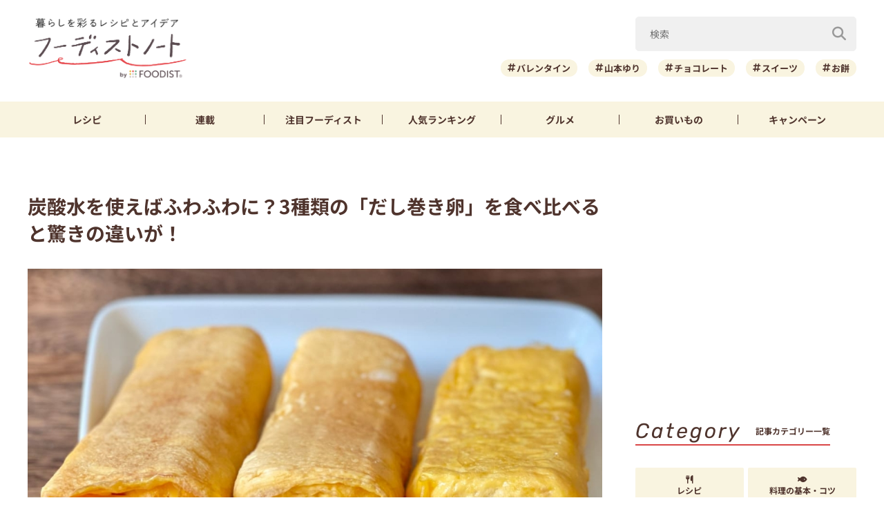

--- FILE ---
content_type: text/html; charset=UTF-8
request_url: https://foodistnote.recipe-blog.jp/article/158005/
body_size: 134190
content:

<!DOCTYPE html>
<html lang="ja" class="">
<head>
  <meta charset="utf-8">
  <title>炭酸水を使えばふわふわに？3種類の「だし巻き卵」を食べ比べると驚きの違いが！ | フーディストノート</title>
  <meta name="description" content="お店のようなだし巻き卵を作ろうとしても、どうしてもうまくいかない…という経験はありませんか？今回は炭酸水を使った、だし巻き卵をふわふわに作る裏ワザをご紹介します。3種類のだし巻き卵を食べ比べると、見た目や食感に明らかな違いが♪">
  <meta name="viewport" content="width=device-width,initial-scale=1">
  <meta name="format-detection" content="telephone=no">
  <meta http-equiv="X-UA-Compatible" content="IE=edge">
  <meta name="p:domain_verify" content="0ab12c71796a51455144979900188f30"/>
  <meta name="viewmode" content="normal">
  
  <link rel="icon"href="https://foodistnote.recipe-blog.jp/wp-content/themes/foodist_note/assets/img/common/favicon.ico">
  <link rel="apple-touch-icon" href="https://foodistnote.recipe-blog.jp/wp-content/themes/foodist_note/assets/img/common/touch-icon.png">

  <!-- Google Tag Manager -->
  <script>(function(w,d,s,l,i){w[l]=w[l]||[];w[l].push({'gtm.start':
  new Date().getTime(),event:'gtm.js'});var f=d.getElementsByTagName(s)[0],
  j=d.createElement(s),dl=l!='dataLayer'?'&l='+l:'';j.async=true;j.src=
  'https://www.googletagmanager.com/gtm.js?id='+i+dl;f.parentNode.insertBefore(j,f);
  })(window,document,'script','dataLayer','GTM-KDN754B');</script>
  <!-- End Google Tag Manager -->

  
          <!-- AdSense共通タグ -->
    <script async src="https://pagead2.googlesyndication.com/pagead/js/adsbygoogle.js?client=ca-pub-4534221708075940" crossorigin="anonymous"></script>
    <!-- end AdSense共通タグ -->
    
    <script type="application/javascript" src="//anymind360.com/js/4982/ats.js"></script>
    <script async src="https://securepubads.g.doubleclick.net/tag/js/gpt.js"></script>
    <script>
        var slotBasePath = '/83555300,6226252/ai-land/foodistnote/';
        var slot = ['PC', 'SP'];
        slot['PC'] = {
          fn_pc_all_right_1st : [[1, 1], [300, 250], 'fluid'],
          fn_pc_all_right_2nd : [[1, 1], [300, 250], 'fluid'],
          fn_pc_all_right_3rd : [[1, 1], [300, 250], 'fluid'],
          fn_pc_article_underlead : [[1, 1], [728, 90], [468, 60], 'fluid'],
          /*fn_pc_article_underarticle_left : [[1, 1], [336, 280], [300, 250]],
          fn_pc_article_underarticle_right : [[1, 1], [336, 280], [300, 250]],*/
        };
        slot['SP'] = {
          /*fn_sp_article_underlead : [[1, 1], [336, 280], [300, 250], 'fluid'],
          fn_sp_article_underarticle : [[1, 1], [336, 280], [300, 250], [300,600],'fluid'],*/
        };

        var device = /ip(hone|od)|android.*(mobile|mini)/i.test(navigator.userAgent) || /Opera Mobi|Mobile.+Firefox|^HTC|Fennec|IEMobile|BlackBerry|BB10.*Mobile|GT-.*Build\/GINGERBREAD|SymbianOS.*AppleWebKit/.test(navigator.userAgent) ? 'SP' : 'PC';

            window.googletag = window.googletag || {cmd: []};
            var _AdSlots = [];
            googletag.cmd.push(function() {
                var i = 0;
                for( var unit in slot[device] ) {
                  _AdSlots[i] = googletag.defineSlot(slotBasePath+unit, slot[device][unit], unit).addService(googletag.pubads());
                  i++;
                }
                googletag.pubads().enableSingleRequest();
                googletag.pubads().collapseEmptyDivs();
                googletag.enableServices();
            });
    </script>
      
    
  
  <meta name='robots' content='index, follow, max-snippet:-1, max-image-preview:large, max-video-preview:-1' />

	<!-- This site is optimized with the Yoast SEO plugin v22.9 - https://yoast.com/wordpress/plugins/seo/ -->
	<meta name="description" content="お店のようなだし巻き卵を作ろうとしても、どうしてもうまくいかない…という経験はありませんか？今回は炭酸水を使った、だし巻き卵をふわふわに作る裏ワザをご紹介します。3種類のだし巻き卵を食べ比べると、見た目や食感に明らかな違いが♪" />
	<meta property="og:locale" content="ja_JP" />
	<meta property="og:type" content="article" />
	<meta property="og:title" content="炭酸水を使えばふわふわに？3種類の「だし巻き卵」を食べ比べると驚きの違いが！ | フーディストノート" />
	<meta property="og:description" content="お店のようなだし巻き卵を作ろうとしても、どうしてもうまくいかない…という経験はありませんか？今回は炭酸水を使った、だし巻き卵をふわふわに作る裏ワザをご紹介します。3種類のだし巻き卵を食べ比べると、見た目や食感に明らかな違いが♪" />
	<meta property="og:url" content="https://foodistnote.recipe-blog.jp/article/158005/" />
	<meta property="og:site_name" content="フーディストノート" />
	<meta property="article:published_time" content="2024-02-14T05:00:00+00:00" />
	<meta property="article:modified_time" content="2025-05-22T05:15:51+00:00" />
	<meta property="og:image" content="https://foodistnote.recipe-blog.jp/wp-content/uploads/2024/01/04104730/IMG_3989-1-20240128221118-20240128221118-20240204104728-20240204104729.jpg" />
	<meta property="og:image:width" content="1200" />
	<meta property="og:image:height" content="900" />
	<meta property="og:image:type" content="image/jpeg" />
	<meta name="author" content="井野真利子" />
	<meta name="twitter:card" content="summary_large_image" />
	<meta name="twitter:creator" content="@foodistnote" />
	<meta name="twitter:site" content="@foodistnote" />
	<meta name="twitter:label1" content="執筆者" />
	<meta name="twitter:data1" content="井野真利子" />
	<!-- / Yoast SEO plugin. -->


<style id='jetpack-sharing-buttons-style-inline-css' type='text/css'>
.jetpack-sharing-buttons__services-list{display:flex;flex-direction:row;flex-wrap:wrap;gap:0;list-style-type:none;margin:5px;padding:0}.jetpack-sharing-buttons__services-list.has-small-icon-size{font-size:12px}.jetpack-sharing-buttons__services-list.has-normal-icon-size{font-size:16px}.jetpack-sharing-buttons__services-list.has-large-icon-size{font-size:24px}.jetpack-sharing-buttons__services-list.has-huge-icon-size{font-size:36px}@media print{.jetpack-sharing-buttons__services-list{display:none!important}}.editor-styles-wrapper .wp-block-jetpack-sharing-buttons{gap:0;padding-inline-start:0}ul.jetpack-sharing-buttons__services-list.has-background{padding:1.25em 2.375em}
</style>
<link rel='stylesheet' id='font-awesome-css' href='https://foodistnote.recipe-blog.jp/wp-content/themes/foodist_note/assets/css/all.min.css?ver=6.5.4' type='text/css' media='all' />
<link rel='stylesheet' id='style-css' href='https://foodistnote.recipe-blog.jp/wp-content/themes/foodist_note/assets/css/style.min.css?ver=1768268963' type='text/css' media='all' />
<link rel="alternate" type="application/json+oembed" href="https://foodistnote.recipe-blog.jp/wp-json/oembed/1.0/embed?url=https%3A%2F%2Ffoodistnote.recipe-blog.jp%2Farticle%2F158005%2F" />
<link rel="alternate" type="text/xml+oembed" href="https://foodistnote.recipe-blog.jp/wp-json/oembed/1.0/embed?url=https%3A%2F%2Ffoodistnote.recipe-blog.jp%2Farticle%2F158005%2F&#038;format=xml" />
<script type="application/ld+json">{"@context":"http://schema.org","@type":"BreadcrumbList","itemListElement":[{"@type":"ListItem","position":1,"item":{"@id":"https://foodistnote.recipe-blog.jp","name":"フーディストノート"}},{"@type":"ListItem","position":2,"item":{"@id":"https://foodistnote.recipe-blog.jp/tag/%e3%82%a2%e3%82%a4%e3%83%87%e3%82%a2/","name":"「アイデア」の記事一覧"}},{"@type":"ListItem","position":3,"item":{"@id":"https://foodistnote.recipe-blog.jp/article/158005/","name":"炭酸水を使えばふわふわに？3種類の「だし巻き卵」を食べ比べると驚きの違いが！"}}]}</script>
      <link rel="canonical" href="https://foodistnote.recipe-blog.jp/article/158005/" />
  
  
</head>
<body class="">

<!-- Google Tag Manager (noscript) -->
<noscript><iframe src="https://www.googletagmanager.com/ns.html?id=GTM-KDN754B" height="0" width="0" style="display:none;visibility:hidden"></iframe></noscript>
<!-- End Google Tag Manager (noscript) -->
<script type="application/ld+json">{"@context":"https://schema.org","@type":"Article","headline":"炭酸水を使えばふわふわに？3種類の「だし巻き卵」を食べ比べると驚きの違いが！","image":["https://foodistnote.recipe-blog.jp/wp-content/uploads/2024/01/04104730/IMG_3989-1-20240128221118-20240128221118-20240204104728-20240204104729-1024x768.jpg"],"datePublished":"2024-02-14T14:00:00+09:00","dateModified":"2025-05-22T14:15:51+09:00","author":{"@type":"Organization","name":"井野真利子","jobTitle":"","url":"https://foodistnote.recipe-blog.jp/writers/inomariko/","image":"https://foodistnote.recipe-blog.jp/wp-content/uploads/2023/11/20090813/IMG_3278-20231120090812-20231120090812.jpg"},"publisher":{"@type":"Organization","name":"フーディストノート","url":"https://foodistnote.recipe-blog.jp/","logo":{"@type":"ImageObject","url":"https://foodistnote.recipe-blog.jp/wp-content/uploads/2023/04/19170706/foodistnote2_touch-icon-20230419170705-20230419170706.png","width":152,"height":152}}}</script>





<div class="page-wrap">

  
<header class="header">

            
      <!-- アプリ誘導バナー -->
      <div class="app-banner d-md-none js-app-ua">
        <img src="https://foodistnote.recipe-blog.jp/wp-content/themes/foodist_note/assets/img/common/img_banner_header_app.jpg" alt="フーディストノートアプリ" width="750" height="130">
      </div>

    
  
  <div class="header-content">
    <div class="menu-trigger d-md-none">
      <span></span>
      <span></span>
      <span></span>
      <div class="menu-trigger__text"></div>
    </div>

    <div class="slide-menu">
      <div class="slide-menu-inner ">        
        <ul class="slide-menu-list">
          <li class="slide-menu-list-item"><a href="https://foodistnote.recipe-blog.jp/tag/レシピ/"><i class="fas fa-utensils"></i>レシピ</a></li>
          <li class="slide-menu-list-item"><a href="https://foodistnote.recipe-blog.jp/foodist/"><i class="far fa-sticky-note"></i>連載</a></li>
          <li class="slide-menu-list-item"><a href="https://foodistnote.recipe-blog.jp/tag/インタビュー/"><i class="fas fa-comment"></i>注目フーディスト</a></li>
          <li class="slide-menu-list-item"><a href="https://foodistnote.recipe-blog.jp/ranking/"><i class="fas fa-crown"></i>人気ランキング</a></li>
          <li class="slide-menu-list-item"><a href="https://foodistnote.recipe-blog.jp/tag/グルメ/"><i class="fas fa-star"></i>グルメ</a></li>          
          <li class="slide-menu-list-item"><a href="https://foodistnote.recipe-blog.jp/tag/Aima/"><i class="fa-solid fa-cart-shopping"></i>お買いもの</a></li>
          <li class="slide-menu-list-item"><a href="https://foodist-service.jp/park" target="_blank"><i class="fa-solid fa-gift"></i>キャンペーン</a></li>
        </ul>
        <div class="about-foodist">
          <div class="about-foodist__title">フーディストノートについて</div>
          <ul class="about-foodist-list">
            <li class="about-foodist-list-item"><a href="https://foodistnote.recipe-blog.jp/about/">フーディストノートとは</a></li>
            <li class="about-foodist-list-item"><a href="https://foodistnote.recipe-blog.jp/ambassador/" target="_blank">フーディストノートアンバサダー</a></li>
            <li class="about-foodist-list-item"><a href="https://foodistnote.recipe-blog.jp/writers/">フーディスト・ライター一覧</a></li>
            <li class="about-foodist-list-item"><a href="https://www.ai-land.co.jp/foodistnote-contact/" target="_blank">お問い合わせ</a></li>
            <li class="about-foodist-list-item"><a href="https://foodistnote.recipe-blog.jp/cooking-supports/">料理に関する注意</a></li>
            <li class="about-foodist-list-item"><a href="https://foodistnote.recipe-blog.jp/policy/">免責・著作権・プライバシーポリシー</a></li>
          </ul>
          <div class="about-foodist__title">フーディストについて</div>
          <ul class="about-foodist-list">
            <li class="about-foodist-list-item"><a href="https://foodist-service.jp/about_foodist" target="_blank">フーディストとは</a></li>
            <li class="about-foodist-list-item"><a href="https://foodistnavi.jp/" target="_blank">フーディストへの取材依頼</a></li>
          </ul>
        </div>
      </div>
    </div>
    
    <div class="header-logo">
      <a href="https://foodistnote.recipe-blog.jp">
        <img src="https://foodistnote.recipe-blog.jp/wp-content/themes/foodist_note/assets/img/common/header_logo_foodist_note.png" alt="フーディストノート" width="272" height="56">
      </a>
    </div>

    <div class="search-trigger d-md-none">
      <i class="fas fa-search search-trigger__icon"></i>
      <p class="search-trigger__text">検索</p>
    </div>

    <div class="search ">
      <div class="search-close-trigger d-md-none">
        <span></span>
        <span></span>
        <div class="search-close-trigger__text"></div>
      </div>

      <div class="search-form-input">
  <form action="https://foodistnote.recipe-blog.jp/search-articles" method="get">
      <input type="text" name="keyword" value="" class="search-form-input__text" placeholder="検索" />
      <button type="submit" class="search-form-input__submit" aria-label="検索"><i class="fas fa-search"></i></button>
  </form>
</div>
            <div class="search-bottom-contents">

        <ul class="tag-list">
                      <li class="tag-list-item">
              <a href="https://foodistnote.recipe-blog.jp/tag/%e3%83%90%e3%83%ac%e3%83%b3%e3%82%bf%e3%82%a4%e3%83%b3/" class="tag tag-md">バレンタイン</a>
            </li>
                      <li class="tag-list-item">
              <a href="https://foodistnote.recipe-blog.jp/tag/%e5%b1%b1%e6%9c%ac%e3%82%86%e3%82%8a/" class="tag tag-md">山本ゆり</a>
            </li>
                      <li class="tag-list-item">
              <a href="https://foodistnote.recipe-blog.jp/tag/%e3%83%81%e3%83%a7%e3%82%b3%e3%83%ac%e3%83%bc%e3%83%88/" class="tag tag-md">チョコレート</a>
            </li>
                      <li class="tag-list-item">
              <a href="https://foodistnote.recipe-blog.jp/tag/%e3%82%b9%e3%82%a4%e3%83%bc%e3%83%84/" class="tag tag-md">スイーツ</a>
            </li>
                      <li class="tag-list-item">
              <a href="https://foodistnote.recipe-blog.jp/tag/%e3%81%8a%e9%a4%85/" class="tag tag-md">お餅</a>
            </li>
                      <li class="tag-list-item">
              <a href="https://foodistnote.recipe-blog.jp/tag/%e5%a4%a7%e6%a0%b9/" class="tag tag-md">大根</a>
            </li>
                      <li class="tag-list-item">
              <a href="https://foodistnote.recipe-blog.jp/tag/%e3%82%b9%e3%83%bc%e3%83%97/" class="tag tag-md">スープ</a>
            </li>
                      <li class="tag-list-item">
              <a href="https://foodistnote.recipe-blog.jp/tag/%e9%b6%8f%e3%82%80%e3%81%ad%e8%82%89/" class="tag tag-md">鶏むね肉</a>
            </li>
                      <li class="tag-list-item">
              <a href="https://foodistnote.recipe-blog.jp/tag/%e7%af%80%e7%b4%84/" class="tag tag-md">節約</a>
            </li>
                      <li class="tag-list-item">
              <a href="https://foodistnote.recipe-blog.jp/tag/%e4%bd%9c%e3%82%8a%e7%bd%ae%e3%81%8d/" class="tag tag-md">作り置き</a>
            </li>
                  </ul>

                  <div class="trending-searches">
            <div class="trending-searches-headline">いま検索されています</div>

                          <div class="trending-searches-post">
                <div class="trending-searches-post__thumbnail">
                  <a href="https://foodistnote.recipe-blog.jp/article/75226/">
                    <img src="https://foodistnote.recipe-blog.jp/wp-content/uploads/2022/06/05172738/IMG_3396-20220605172737-20220605172737-300x200.jpg" alt="誰よりも鶏むね肉を食べてきた料理研究家の「やばい鶏むねステーキ」の作り方" width="300" height="185">
                  </a>
                </div>
                <div class="trending-searches-post__text">
                  <h3 class="trending-searches-post__title"><a href="https://foodistnote.recipe-blog.jp/article/75226/">誰よりも鶏むね肉を食べてきた料理研究家の「やばい鶏むねステーキ」の作り方</a></h3>
                  <div class="trending-searches-post__writer"><a href="/foodist/dareuma/">だれウマ(@muscle1046)</a></div>
                </div>
              </div>
                          <div class="trending-searches-post">
                <div class="trending-searches-post__thumbnail">
                  <a href="https://foodistnote.recipe-blog.jp/recipe/syunkon_yamamotoyuri/231805/">
                    <img src="https://foodistnote.recipe-blog.jp/wp-content/uploads/2025/05/16184835/o0500037512700992195-20250516184835-20250516184835-480x360.jpg" alt="簡単！お弁当にもおすすめの「クリスピーささみスティック」レシピ" width="300" height="185">
                  </a>
                </div>
                <div class="trending-searches-post__text">
                  <h3 class="trending-searches-post__title"><a href="https://foodistnote.recipe-blog.jp/recipe/syunkon_yamamotoyuri/231805/">簡単！お弁当にもおすすめの「クリスピーささみスティック」レシピ</a></h3>
                  <div class="trending-searches-post__writer"><a href="/writers/syunkon_yamamotoyuri/">山本ゆり</a></div>
                </div>
              </div>
                          <div class="trending-searches-post">
                <div class="trending-searches-post__thumbnail">
                  <a href="https://foodistnote.recipe-blog.jp/recipe/fn/215142/">
                    <img src="https://foodistnote.recipe-blog.jp/wp-content/uploads/2025/01/31160903/0-20250131160900-20250131160902-480x266.jpg" alt="卵1個で大量生産できる！簡単ディアマンクッキーの作り方" width="300" height="185">
                  </a>
                </div>
                <div class="trending-searches-post__text">
                  <h3 class="trending-searches-post__title"><a href="https://foodistnote.recipe-blog.jp/recipe/fn/215142/">卵1個で大量生産できる！簡単ディアマンクッキーの作り方</a></h3>
                  <div class="trending-searches-post__writer"><a href="/writers/fn/">フーディストノート</a></div>
                </div>
              </div>
                      
          </div>
        
      </div>

    </div>
  </div>

  <nav class="global-nav">
    <ul class="global-nav-list">
      <li class="global-nav-list__item d-md-none"><a href="https://foodistnote.recipe-blog.jp/new/">新着</a></li>
      <li class="global-nav-list__item"><a href="https://foodistnote.recipe-blog.jp/tag/レシピ/">レシピ</a></li>
      <li class="global-nav-list__item"><a href="https://foodistnote.recipe-blog.jp/foodist/">連載</a></li>
      <li class="global-nav-list__item d-sm-none d-md-block"><a href="https://foodistnote.recipe-blog.jp/tag/インタビュー/"><span class="d-sm-none d-md-none d-lg-block">注目</span>フーディスト</a></li>
      <li class="global-nav-list__item"><a href="https://foodistnote.recipe-blog.jp/ranking/"><span class="d-sm-none d-md-none d-lg-block">人気</span>ランキング</a></li>
      <li class="global-nav-list__item d-sm-none d-md-block"><a href="https://foodistnote.recipe-blog.jp/tag/グルメ/">グルメ</a></li>      
      <li class="global-nav-list__item "><a href="https://foodistnote.recipe-blog.jp/tag/Aima/">お買いもの</a></li>
      <li class="global-nav-list__item d-sm-none d-md-block"><a href="https://foodist-service.jp/park" target="_blank">キャンペーン</a></li>
    </ul>
  </nav>

  
</header>
<!-- end header -->


  <div class="content-wrap article-detail ">
    <div class="content container">

      <main class="main">
        <section class="article-wrap">

          <div class="article-detail-header">
            <h1 class="article-detail__title">炭酸水を使えばふわふわに？3種類の「だし巻き卵」を食べ比べると驚きの違いが！</h1>
            <div class="article-detail__thumbnail">
              <img src="https://foodistnote.recipe-blog.jp/wp-content/uploads/2024/01/04104730/IMG_3989-1-20240128221118-20240128221118-20240204104728-20240204104729-1024x768.jpg" alt="炭酸水を使えばふわふわに？3種類の「だし巻き卵」を食べ比べると驚きの違いが！" width="832" height="500" loading="lazy">
            </div>

            <div class="article-detail__description">
              お店のようなだし巻き卵を作ろうとしても、どうしてもうまくいかない…という経験はありませんか？今回は炭酸水を使った、だし巻き卵をふわふわに作る裏ワザをご紹介します。3種類のだし巻き卵を食べ比べると、見た目や食感に明らかな違いが♪            </div>
            <div class="article-detail__description-pr"><a href="https://line.me/R/ti/p/@oa-recipeblog?from=page" target="_blank">話題の記事がLINEで届く！今すぐ友だち登録 ＞</a></div>

            <div class="article-detail-info">
              <div class="article-detail__writer article-detail-info__left">
                <a href="/writers/inomariko/">
                  <div class="article-detail__icon">
                    <img src="https://foodistnote.recipe-blog.jp/wp-content/uploads/2023/11/20090813/IMG_3278-20231120090812-20231120090812.jpg" alt="井野真利子" width="40" height="40" loading="lazy">
                  </div>
                  井野真利子                </a>
              </div>
              <div class="article-detail-info__right">
                <div class="article-detail__date">
                  <div class="release-date"><i class="far fa-clock"></i>2024/02/14</div>
                  <div class="update-date"><i class="fas fa-undo-alt"></i>2025/05/22</div>
                </div>
                
                
                <div class="article-detail__right-bottom">
                  
                                      <div class="article-detail__view-num"></div>
                  
                                      <div class="article-detail__fav is-fav">44                      <div class="article-detail__fav-tooltip">
                        <div class="article-detail__fav-tooltip-icon js-tooltip"><img src="https://foodistnote.recipe-blog.jp/wp-content/themes/foodist_note/assets/img/common/ico_question.svg" alt="ハテナアイコン" width="17" height="17"></div>
                        <div class="article-detail__fav-tooltip-text"><div class="article-detail__fav-tooltip-text-wrap"><span class="js-app-ua tooltip-link">★はアプリでお気に入り登録された数です</span></div></div>
                      </div>
                    </div>
                  
                </div>

              </div>
            </div>

            
            <div class="fourm_sp_undertitle"></div>
            <ul class="sns-share sns-share-pc-right">
              <li class="sns-share-item sns-share__line">
    <a href="https://line.me/R/msg/text/?%E7%82%AD%E9%85%B8%E6%B0%B4%E3%82%92%E4%BD%BF%E3%81%88%E3%81%B0%E3%81%B5%E3%82%8F%E3%81%B5%E3%82%8F%E3%81%AB%EF%BC%9F3%E7%A8%AE%E9%A1%9E%E3%81%AE%E3%80%8C%E3%81%A0%E3%81%97%E5%B7%BB%E3%81%8D%E5%8D%B5%E3%80%8D%E3%82%92%E9%A3%9F%E3%81%B9%E6%AF%94%E3%81%B9%E3%82%8B%E3%81%A8%E9%A9%9A%E3%81%8D%E3%81%AE%E9%81%95%E3%81%84%E3%81%8C%EF%BC%81%0D%0Ahttps://foodistnote.recipe-blog.jp/article/158005/" target="_blank" >
    <img src="https://foodistnote.recipe-blog.jp/wp-content/themes/foodist_note/assets/img/common/icon_line.svg" alt="LINE" width="34" height="34" loading="lazy">
  </a>
</li>

<li class="sns-share-item sns-share__x">
    <a href="https://x.com/intent/tweet?text=%E7%82%AD%E9%85%B8%E6%B0%B4%E3%82%92%E4%BD%BF%E3%81%88%E3%81%B0%E3%81%B5%E3%82%8F%E3%81%B5%E3%82%8F%E3%81%AB%EF%BC%9F3%E7%A8%AE%E9%A1%9E%E3%81%AE%E3%80%8C%E3%81%A0%E3%81%97%E5%B7%BB%E3%81%8D%E5%8D%B5%E3%80%8D%E3%82%92%E9%A3%9F%E3%81%B9%E6%AF%94%E3%81%B9%E3%82%8B%E3%81%A8%E9%A9%9A%E3%81%8D%E3%81%AE%E9%81%95%E3%81%84%E3%81%8C%EF%BC%81+%7C+%E3%83%95%E3%83%BC%E3%83%87%E3%82%A3%E3%82%B9%E3%83%88%E3%83%8E%E3%83%BC%E3%83%88&url=https://foodistnote.recipe-blog.jp/article/158005/&via=foodistnote" target="_blank" >
    <img src="https://foodistnote.recipe-blog.jp/wp-content/themes/foodist_note/assets/img/common/icon_x.svg" alt="X" width="18" height="19" loading="lazy">
  </a>
</li>

<li class="sns-share-item sns-share__facebook">
  <a href="https://www.facebook.com/sharer/sharer.php?u=https://foodistnote.recipe-blog.jp/article/158005/" target="_blank" >
    <img src="https://foodistnote.recipe-blog.jp/wp-content/themes/foodist_note/assets/img/common/icon_facebook.svg" alt="facebook" width="24" height="24" loading="lazy">
  </a>
</li>

<li class="sns-share-item sns-share__pinterest">
    <a href="https://pinterest.com/pin/create/button/?url=https://foodistnote.recipe-blog.jp/article/158005/&media=https://foodistnote.recipe-blog.jp/wp-content/uploads/2024/01/04104730/IMG_3989-1-20240128221118-20240128221118-20240204104728-20240204104729.jpg&description=%E7%82%AD%E9%85%B8%E6%B0%B4%E3%82%92%E4%BD%BF%E3%81%88%E3%81%B0%E3%81%B5%E3%82%8F%E3%81%B5%E3%82%8F%E3%81%AB%EF%BC%9F3%E7%A8%AE%E9%A1%9E%E3%81%AE%E3%80%8C%E3%81%A0%E3%81%97%E5%B7%BB%E3%81%8D%E5%8D%B5%E3%80%8D%E3%82%92%E9%A3%9F%E3%81%B9%E6%AF%94%E3%81%B9%E3%82%8B%E3%81%A8%E9%A9%9A%E3%81%8D%E3%81%AE%E9%81%95%E3%81%84%E3%81%8C%EF%BC%81" target="_blank" >
    <img src="https://foodistnote.recipe-blog.jp/wp-content/themes/foodist_note/assets/img/common/icon_pinterest.svg" alt="pinterest" width="24" height="24" loading="lazy">
  </a>
</li>            </ul>
          </div>

                      <div class="ad-area-pc">
              <!-- /83555300/ai-land/foodistnote/fn_pc_article_underlead -->
              <div id='fn_pc_article_underlead'>
                <script>
                  window.addEventListener('load', function(){
                    if(window.matchMedia('(min-width: 768px)').matches){
                      googletag.cmd.push(function(){googletag.display('fn_pc_article_underlead');});
                    }
                  });
                </script>
              </div>
            </div>
          
          <div class="article-detail-body">
            <div class="article-detail-inner">
                            <h2>炭酸水を使ってふわふわジューシーな卵焼きを作ってみた！</h2>
<p>炭酸水を使っただし巻き卵の作り方は、普通のだし巻き卵と同じ。卵、調味料に炭酸水を加えるだけで作れます。ただし、炭酸水を入れる際の注意点は、最初に混ぜ合わせないことです。</p>
<p><img fetchpriority="high" decoding="async" src="https://foodistnote.recipe-blog.jp/wp-content/uploads/2024/01/28220912/IMG_3985-1-20240128220911-20240128220911.jpg" alt="炭酸水を入れた卵" width="1200" height="900" class="alignnone size-full wp-image-158008" srcset="https://foodistnote.recipe-blog.jp/wp-content/uploads/2024/01/28220912/IMG_3985-1-20240128220911-20240128220911.jpg 1200w, https://foodistnote.recipe-blog.jp/wp-content/uploads/2024/01/28220912/IMG_3985-1-20240128220911-20240128220911-300x225.jpg 300w, https://foodistnote.recipe-blog.jp/wp-content/uploads/2024/01/28220912/IMG_3985-1-20240128220911-20240128220911-1024x768.jpg 1024w, https://foodistnote.recipe-blog.jp/wp-content/uploads/2024/01/28220912/IMG_3985-1-20240128220911-20240128220911-768x576.jpg 768w, https://foodistnote.recipe-blog.jp/wp-content/uploads/2024/01/28220912/IMG_3985-1-20240128220911-20240128220911-500x375.jpg 500w" sizes="(max-width: 1200px) 100vw, 1200px" /></p>
<p>卵と砂糖、白だしなどを先に混ぜ合わせ、焼く直前に炭酸水を加えてください。肝心の炭酸が抜けないように、手早くかき混ぜます。</p>
<p>だし巻き卵を焼いていると、たくさん気泡が出てくるのがわかります。この気泡がスポンジ状になることで、ふわふわの食感になるのだとか。</p>
<p><img decoding="async" src="https://foodistnote.recipe-blog.jp/wp-content/uploads/2024/01/28220955/IMG_3987-1-20240128220954-20240128220954.jpg" alt="だし巻き卵の途中経過" width="1200" height="900" class="alignnone size-full wp-image-158009" srcset="https://foodistnote.recipe-blog.jp/wp-content/uploads/2024/01/28220955/IMG_3987-1-20240128220954-20240128220954.jpg 1200w, https://foodistnote.recipe-blog.jp/wp-content/uploads/2024/01/28220955/IMG_3987-1-20240128220954-20240128220954-300x225.jpg 300w, https://foodistnote.recipe-blog.jp/wp-content/uploads/2024/01/28220955/IMG_3987-1-20240128220954-20240128220954-1024x768.jpg 1024w, https://foodistnote.recipe-blog.jp/wp-content/uploads/2024/01/28220955/IMG_3987-1-20240128220954-20240128220954-768x576.jpg 768w, https://foodistnote.recipe-blog.jp/wp-content/uploads/2024/01/28220955/IMG_3987-1-20240128220954-20240128220954-500x375.jpg 500w" sizes="(max-width: 1200px) 100vw, 1200px" /></p>
<p>焼いている間もぽこぽこと気泡が止まらず、とってもおいしそうです。</p>
<p>&nbsp;</p>
<h2>3種類のだし巻き卵を食べ比べ！</h2>
<p><img decoding="async" src="https://foodistnote.recipe-blog.jp/wp-content/uploads/2024/01/28220143/IMG_3975-1-20240128220142-20240128220142.jpg" alt="卵とボウル" width="1200" height="900" class="alignnone size-full wp-image-158007" srcset="https://foodistnote.recipe-blog.jp/wp-content/uploads/2024/01/28220143/IMG_3975-1-20240128220142-20240128220142.jpg 1200w, https://foodistnote.recipe-blog.jp/wp-content/uploads/2024/01/28220143/IMG_3975-1-20240128220142-20240128220142-300x225.jpg 300w, https://foodistnote.recipe-blog.jp/wp-content/uploads/2024/01/28220143/IMG_3975-1-20240128220142-20240128220142-1024x768.jpg 1024w, https://foodistnote.recipe-blog.jp/wp-content/uploads/2024/01/28220143/IMG_3975-1-20240128220142-20240128220142-768x576.jpg 768w, https://foodistnote.recipe-blog.jp/wp-content/uploads/2024/01/28220143/IMG_3975-1-20240128220142-20240128220142-500x375.jpg 500w" sizes="(max-width: 1200px) 100vw, 1200px" /></p>
<p>今回は、炭酸水の影響を調べるために、下記の3種類のだし巻き卵を作りました。</p>
<p>【1】白だし大さじ1＋砂糖小さじ1＋卵3つ</p>
<p>【2】水大さじ2＋白だし大さじ1＋砂糖小さじ1＋卵3つ</p>
<p>【3】炭酸水大さじ2＋白だし大さじ1＋砂糖小さじ1＋卵3つ</p>
<p>ふんわり食感になるのはどれか、また炭酸水特有の苦味が味に影響を及ぼしたり、巻きにくくなったりすることはないかなどを見ていきましょう。</p>
<p><img decoding="async" src="https://foodistnote.recipe-blog.jp/wp-content/uploads/2024/01/28221119/IMG_3989-1-20240128221118-20240128221118.jpg" alt="3種類のだし巻き卵" width="1200" height="900" class="alignnone size-full wp-image-158010" srcset="https://foodistnote.recipe-blog.jp/wp-content/uploads/2024/01/28221119/IMG_3989-1-20240128221118-20240128221118.jpg 1200w, https://foodistnote.recipe-blog.jp/wp-content/uploads/2024/01/28221119/IMG_3989-1-20240128221118-20240128221118-300x225.jpg 300w, https://foodistnote.recipe-blog.jp/wp-content/uploads/2024/01/28221119/IMG_3989-1-20240128221118-20240128221118-1024x768.jpg 1024w, https://foodistnote.recipe-blog.jp/wp-content/uploads/2024/01/28221119/IMG_3989-1-20240128221118-20240128221118-768x576.jpg 768w, https://foodistnote.recipe-blog.jp/wp-content/uploads/2024/01/28221119/IMG_3989-1-20240128221118-20240128221118-500x375.jpg 500w" sizes="(max-width: 1200px) 100vw, 1200px" /></p>
<p>3種類のだし巻き卵が焼けました。左から順に、【1】白だしと砂糖のみ【2】白だしと砂糖＋水【3】白だしと砂糖＋炭酸水を加えただし巻き卵です。</p>
<p>明らかにふっくら具合が違います。</p>
<p>断面は、この通り。一番上から時計回りに、【1】白だしと砂糖のみ【2】白だしと砂糖＋水【3】白だしと砂糖＋炭酸水を加えただし巻き卵です。全て3回巻きで統一したのですが炭酸を使ったものが一番ボリューミーですね。実は焼いている途中にふわふわと膨らみ、卵焼き用のフライパンからはみ出そうになりました。</p>
<p><img decoding="async" src="https://foodistnote.recipe-blog.jp/wp-content/uploads/2024/01/28221229/IMG_3991-1-20240128221228-20240128221228.jpg" alt="卵焼きの断面" width="1200" height="900" class="alignnone size-full wp-image-158011" srcset="https://foodistnote.recipe-blog.jp/wp-content/uploads/2024/01/28221229/IMG_3991-1-20240128221228-20240128221228.jpg 1200w, https://foodistnote.recipe-blog.jp/wp-content/uploads/2024/01/28221229/IMG_3991-1-20240128221228-20240128221228-300x225.jpg 300w, https://foodistnote.recipe-blog.jp/wp-content/uploads/2024/01/28221229/IMG_3991-1-20240128221228-20240128221228-1024x768.jpg 1024w, https://foodistnote.recipe-blog.jp/wp-content/uploads/2024/01/28221229/IMG_3991-1-20240128221228-20240128221228-768x576.jpg 768w, https://foodistnote.recipe-blog.jp/wp-content/uploads/2024/01/28221229/IMG_3991-1-20240128221228-20240128221228-500x375.jpg 500w" sizes="(max-width: 1200px) 100vw, 1200px" /></p>
<p>見た目の違いよりも、食べた時の食感はさらに大違いです。ジューシーレベルもふわふわ感も、炭酸水を入れたものがダントツの1位でした。</p>
<p>白だしと砂糖のみのだし巻き卵と、水を加えたものを比較すると、やはり水を加えた方が若干ふわっと仕上がりパサつきもありませんでしたが、そこまでの違いは感じられません。</p>
<p>だし巻き卵を作る際は、炭酸水を少しだけ加えることで、まるでプロの作ったような食感に仕上げられますよ。口にしたら、いつものだし巻き卵との差に気がつくこと間違いなしなので、ぜひ一度お試しくださいね。</p>            </div>

            <ul class="sns-share">
              <li class="sns-share-item sns-share__line">
    <a href="https://line.me/R/msg/text/?%E7%82%AD%E9%85%B8%E6%B0%B4%E3%82%92%E4%BD%BF%E3%81%88%E3%81%B0%E3%81%B5%E3%82%8F%E3%81%B5%E3%82%8F%E3%81%AB%EF%BC%9F3%E7%A8%AE%E9%A1%9E%E3%81%AE%E3%80%8C%E3%81%A0%E3%81%97%E5%B7%BB%E3%81%8D%E5%8D%B5%E3%80%8D%E3%82%92%E9%A3%9F%E3%81%B9%E6%AF%94%E3%81%B9%E3%82%8B%E3%81%A8%E9%A9%9A%E3%81%8D%E3%81%AE%E9%81%95%E3%81%84%E3%81%8C%EF%BC%81%0D%0Ahttps://foodistnote.recipe-blog.jp/article/158005/" target="_blank" >
    <img src="https://foodistnote.recipe-blog.jp/wp-content/themes/foodist_note/assets/img/common/icon_line.svg" alt="LINE" width="34" height="34" loading="lazy">
  </a>
</li>

<li class="sns-share-item sns-share__x">
    <a href="https://x.com/intent/tweet?text=%E7%82%AD%E9%85%B8%E6%B0%B4%E3%82%92%E4%BD%BF%E3%81%88%E3%81%B0%E3%81%B5%E3%82%8F%E3%81%B5%E3%82%8F%E3%81%AB%EF%BC%9F3%E7%A8%AE%E9%A1%9E%E3%81%AE%E3%80%8C%E3%81%A0%E3%81%97%E5%B7%BB%E3%81%8D%E5%8D%B5%E3%80%8D%E3%82%92%E9%A3%9F%E3%81%B9%E6%AF%94%E3%81%B9%E3%82%8B%E3%81%A8%E9%A9%9A%E3%81%8D%E3%81%AE%E9%81%95%E3%81%84%E3%81%8C%EF%BC%81+%7C+%E3%83%95%E3%83%BC%E3%83%87%E3%82%A3%E3%82%B9%E3%83%88%E3%83%8E%E3%83%BC%E3%83%88&url=https://foodistnote.recipe-blog.jp/article/158005/&via=foodistnote" target="_blank" >
    <img src="https://foodistnote.recipe-blog.jp/wp-content/themes/foodist_note/assets/img/common/icon_x.svg" alt="X" width="18" height="19" loading="lazy">
  </a>
</li>

<li class="sns-share-item sns-share__facebook">
  <a href="https://www.facebook.com/sharer/sharer.php?u=https://foodistnote.recipe-blog.jp/article/158005/" target="_blank" >
    <img src="https://foodistnote.recipe-blog.jp/wp-content/themes/foodist_note/assets/img/common/icon_facebook.svg" alt="facebook" width="24" height="24" loading="lazy">
  </a>
</li>

<li class="sns-share-item sns-share__pinterest">
    <a href="https://pinterest.com/pin/create/button/?url=https://foodistnote.recipe-blog.jp/article/158005/&media=https://foodistnote.recipe-blog.jp/wp-content/uploads/2024/01/04104730/IMG_3989-1-20240128221118-20240128221118-20240204104728-20240204104729.jpg&description=%E7%82%AD%E9%85%B8%E6%B0%B4%E3%82%92%E4%BD%BF%E3%81%88%E3%81%B0%E3%81%B5%E3%82%8F%E3%81%B5%E3%82%8F%E3%81%AB%EF%BC%9F3%E7%A8%AE%E9%A1%9E%E3%81%AE%E3%80%8C%E3%81%A0%E3%81%97%E5%B7%BB%E3%81%8D%E5%8D%B5%E3%80%8D%E3%82%92%E9%A3%9F%E3%81%B9%E6%AF%94%E3%81%B9%E3%82%8B%E3%81%A8%E9%A9%9A%E3%81%8D%E3%81%AE%E9%81%95%E3%81%84%E3%81%8C%EF%BC%81" target="_blank" >
    <img src="https://foodistnote.recipe-blog.jp/wp-content/themes/foodist_note/assets/img/common/icon_pinterest.svg" alt="pinterest" width="24" height="24" loading="lazy">
  </a>
</li>            </ul>
          </div>

          <div class="article-detail-footer">

            
                          
                                      <div class="article-detail-footer-item">
                <div class="article-detail-footer__title">この記事のキーワード</div>              
                  <ul class="tag-list">
                                          <li class="tag-list-item"><a href="https://foodistnote.recipe-blog.jp/tag/%e3%82%a2%e3%82%a4%e3%83%87%e3%82%a2/" class="tag tag-md">アイデア</a></li>
                                          <li class="tag-list-item"><a href="https://foodistnote.recipe-blog.jp/tag/%e3%83%ac%e3%82%b7%e3%83%94/" class="tag tag-md">レシピ</a></li>
                                          <li class="tag-list-item"><a href="https://foodistnote.recipe-blog.jp/tag/%e5%8d%b5/" class="tag tag-md">卵</a></li>
                                          <li class="tag-list-item"><a href="https://foodistnote.recipe-blog.jp/tag/%e5%8d%b5%e7%84%bc%e3%81%8d/" class="tag tag-md">卵焼き</a></li>
                                          <li class="tag-list-item"><a href="https://foodistnote.recipe-blog.jp/tag/%e6%96%99%e7%90%86%e3%81%ae%e3%82%b3%e3%83%84/" class="tag tag-md">料理のコツ</a></li>
                                      </ul>
              </div>
            
            
            
              <div class="article-detail-footer-item">
                <div class="article-detail-footer__title">関連記事</div>
                <ul class="post-list post-list-b">
                  
<li class="post-list-item">
  <div class="post-list-item__thumbnail">
    <a href="https://foodistnote.recipe-blog.jp/article/149770/" >
      <img src="https://foodistnote.recipe-blog.jp/wp-content/uploads/2023/11/25192034/IfpeLYd1CQnJKZw1700907546_1700907569-1-20231125192033-20231125192033-300x223.jpg" alt="目からうろこ！誰でもおいしく「だし巻き卵」を作るアイデア5選" width="300" height="185" loading="lazy">
    </a>
  </div>
  <div class="post-list-item-body">
    <div class="post-list-item-top">
      <a href="https://foodistnote.recipe-blog.jp/article/149770/" >
        <h3 class="post-list-item__title">目からうろこ！誰でもおいしく「だし巻き卵」を作るアイデア5選</h3>
        <div class="post-list-item__lead">だしのやさしい味わいがたまらない「だし巻き卵」。固すぎたり味が決まらなかったり、おいしく仕上げるのはことのほか難しいですよね。そこで今回は、はんぺんや卵豆腐などを加えたり、作り方を工夫するだけ...</div>
      </a>
    </div>
    <div class="post-list-item-bottom">
      <div class="post-list-item-bottom__inner-left">
        <div class="post-list-item__date">2024/01/03</div>
        <div class="post-list-item__writer">
          <a href="/writers/chata/">chata</a>
        </div>
      </div>
      <div class="post-list-item-bottom__inner-right">
              </div>
    </div>
  </div>
</li>
<li class="post-list-item">
  <div class="post-list-item__thumbnail">
    <a href="https://foodistnote.recipe-blog.jp/article/75690/" >
      <img src="https://foodistnote.recipe-blog.jp/wp-content/uploads/2022/06/17154327/jpg-20220617154327-20220617154327-240x300.jpg" alt="ふわふわしっとり食感がたまらない♪厚焼き玉子で作るサンドイッチ" width="300" height="185" loading="lazy">
    </a>
  </div>
  <div class="post-list-item-body">
    <div class="post-list-item-top">
      <a href="https://foodistnote.recipe-blog.jp/article/75690/" >
        <h3 class="post-list-item__title">ふわふわしっとり食感がたまらない♪厚焼き玉子で作るサンドイッチ</h3>
        <div class="post-list-item__lead">卵サンドといえば、ゆで卵を潰してマヨネーズで和えた卵サラダをパンに挟むのが定番ですが、厚焼き玉子で作ったサンドイッチもオススメです。ふわふわ＆しっとり食感が存分に楽しめますよ♪朝食やランチにぴ...</div>
      </a>
    </div>
    <div class="post-list-item-bottom">
      <div class="post-list-item-bottom__inner-left">
        <div class="post-list-item__date">2022/07/13</div>
        <div class="post-list-item__writer">
          <a href="/writers/fumirioko/">fumirioko</a>
        </div>
      </div>
      <div class="post-list-item-bottom__inner-right">
              </div>
    </div>
  </div>
</li>
<li class="post-list-item">
  <div class="post-list-item__thumbnail">
    <a href="https://foodistnote.recipe-blog.jp/article/55197/" >
      <img src="https://foodistnote.recipe-blog.jp/wp-content/uploads/2021/12/14122506/0c84d298cc6b7280dc7acfaca2ebac6cf5f08e07-300x300.jpg" alt="お弁当やおつまみに♪「紅しょうが卵焼き」アイデア5選" width="300" height="185" loading="lazy">
    </a>
  </div>
  <div class="post-list-item-body">
    <div class="post-list-item-top">
      <a href="https://foodistnote.recipe-blog.jp/article/55197/" >
        <h3 class="post-list-item__title">お弁当やおつまみに♪「紅しょうが卵焼き」アイデア5選</h3>
        <div class="post-list-item__lead">お好み焼きや焼きそば、牛丼などのトッピングとしておなじみの「紅しょうが」ですが、料理の食材として活用できますよ♪今回は「紅しょうが」入りの卵焼きアイデアをピックアップ！程よい酸味やピリッとした...</div>
      </a>
    </div>
    <div class="post-list-item-bottom">
      <div class="post-list-item-bottom__inner-left">
        <div class="post-list-item__date">2022/01/10</div>
        <div class="post-list-item__writer">
          <a href="/writers/fumirioko/">fumirioko</a>
        </div>
      </div>
      <div class="post-list-item-bottom__inner-right">
              </div>
    </div>
  </div>
</li>
<li class="post-list-item">
  <div class="post-list-item__thumbnail">
    <a href="https://foodistnote.recipe-blog.jp/article/13551/" >
      <img src="https://foodistnote.recipe-blog.jp/wp-content/uploads/2021/10/01171531/bd709df66c8a9cfafe9c6d360173ddc6c9539b56-300x200.jpg" alt="レパートリーに加えたい！「アレンジだし巻き卵」5選" width="300" height="185" loading="lazy">
    </a>
  </div>
  <div class="post-list-item-body">
    <div class="post-list-item-top">
      <a href="https://foodistnote.recipe-blog.jp/article/13551/" >
        <h3 class="post-list-item__title">レパートリーに加えたい！「アレンジだし巻き卵」5選</h3>
        <div class="post-list-item__lead">ほっとする味わいの「だし巻き卵」にひと工夫！さわやかな青じそや、紅しょうが、コク旨なカニカマ、チーズなど、ちょっとした変化が楽しいアレンジだし巻き卵をご紹介します♪卵焼きがマンネリしがち…という...</div>
      </a>
    </div>
    <div class="post-list-item-bottom">
      <div class="post-list-item-bottom__inner-left">
        <div class="post-list-item__date">2021/11/17</div>
        <div class="post-list-item__writer">
          <a href="/writers/yunsakku/">yunsakku</a>
        </div>
      </div>
      <div class="post-list-item-bottom__inner-right">
              </div>
    </div>
  </div>
</li>
<li class="post-list-item">
  <div class="post-list-item__thumbnail">
    <a href="https://foodistnote.recipe-blog.jp/article/1000/" >
      <img src="https://foodistnote.recipe-blog.jp/wp-content/uploads/2021/06/15174828/%E3%81%A0%E3%81%97%E5%B7%BB%E3%81%8D%E5%8D%B5%E7%84%BC%E3%81%8D-241x300.jpg" alt="アッと驚く！「だし巻き卵」の新しいアイデア5選♪" width="300" height="185" loading="lazy">
    </a>
  </div>
  <div class="post-list-item-body">
    <div class="post-list-item-top">
      <a href="https://foodistnote.recipe-blog.jp/article/1000/" >
        <h3 class="post-list-item__title">アッと驚く！「だし巻き卵」の新しいアイデア5選♪</h3>
        <div class="post-list-item__lead">普段のおかずとしてはもちろん、お弁当おかずとして、晩酌タイムのアテとして、色々な場面で登場する「だし巻き卵」。出汁がしみて、ふわっとしていておいしいですよね。今回は、新しい発想で魅了させられる...</div>
      </a>
    </div>
    <div class="post-list-item-bottom">
      <div class="post-list-item-bottom__inner-left">
        <div class="post-list-item__date">2021/06/29</div>
        <div class="post-list-item__writer">
          <a href="/writers/fn_staff/">フーディストノート</a>
        </div>
      </div>
      <div class="post-list-item-bottom__inner-right">
              </div>
    </div>
  </div>
</li>                                  </ul>
              </div>

            
                          
              <div class="article-detail-campaign">
                <h2 class="page-title-decoration">
                  <span class="heading-eng">Campaign</span>
                  <span class="heading-jp">キャンペーン</span>
                </h2>
                <div class="headling-bottom-logo">
                  <span>by</span>
                  <a href="https://foodist-service.jp/park" target="_blank" class="headling-bottom-logo__image"><img src="https://foodistnote.recipe-blog.jp/wp-content/themes/foodist_note/assets/img/common/logo_foodistpark.png" alt="FOODIST PARK" width="322" height="60" loading="lazy"></a>
                </div>
                <ul class="post-list post-list-f">
                  <li id="campaign-1" class="post-list-item" style="display: none;">
                    <a href="" target="_blank">
                      <div class="post-list-item__thumbnail"><img src="" alt="" width="1200" height="887" loading="lazy"></div>
                      <div class="post-list-item-body">
                        <div class="post-list-item-top"><h3 class="post-list-item__title"></h3></div>
                      </div>
                    </a>
                  </li>
                  <li id="campaign-2" class="post-list-item" style="display: none;">
                    <a href="" target="_blank">
                      <div class="post-list-item__thumbnail"><img src="" alt="" width="1200" height="887" loading="lazy"></div>
                      <div class="post-list-item-body">
                        <div class="post-list-item-top"><h3 class="post-list-item__title"></h3></div>
                      </div>
                    </a>
                  </li>
                  <li id="campaign-3" class="post-list-item" style="display: none;">
                    <a href="" target="_blank">
                      <div class="post-list-item__thumbnail"><img src="" alt="" width="1200" height="887" loading="lazy"></div>
                      <div class="post-list-item-body">
                        <div class="post-list-item-top"><h3 class="post-list-item__title"></h3></div>
                      </div>
                    </a>
                  </li>
                </ul>
                <div class="btn-wrap btn-center">
                  <a href="https://foodist-service.jp/park" class="btn btn-md btn-arrow-right" target="_blank">もっと見る</a>
                </div>
                <div class="guidance-park">
                  <div class="guidance-park__deco"><img src="https://foodistnote.recipe-blog.jp/wp-content/themes/foodist_note/assets/img/common/img_guidance_deco.png" alt="登録無料！" width="64" height="64" loading="lazy"></div>
                  <div class="guidance-park__lead"><img src="https://foodistnote.recipe-blog.jp/wp-content/themes/foodist_note/assets/img/common/img_guidance_lead.png" alt="フーディスト会員に登録して" width="194" height="13" loading="lazy"></div>
                  <div class="btn-wrap btn-center">
                    <a href="https://foodist-service.jp/register" target="_blank" class="btn-guidance-park"><span class="btn  btn-arrow-right">キャンペーンに参加する</span></a>
                  </div>
                </div>
              </div>
            
            
                          <div class="article-detail-footer-item">
                <div class="article-detail-footer__title">「料理のコツ」の人気ランキング</div>
                <ul class="post-list post-list-b post-list-ranking">
                  
<li class="post-list-item">
  <div class="post-list-item__thumbnail">
    <a href="https://foodistnote.recipe-blog.jp/article/279632/" >
      <img src="https://foodistnote.recipe-blog.jp/wp-content/uploads/2026/01/06112816/%E5%86%B7%E5%87%8D%E5%A4%A7%E6%A0%B9%E3%81%8A%E3%82%8D%E3%81%97-20260106112815-20260106112815.jpg" alt="あると便利！「大根おろし」はまとめて作って「冷凍」して使おう♪" width="300" height="185" loading="lazy">
    </a>
  </div>
  <div class="post-list-item-body">
    <div class="post-list-item-top">
      <a href="https://foodistnote.recipe-blog.jp/article/279632/" >
        <h3 class="post-list-item__title">あると便利！「大根おろし」はまとめて作って「冷凍」して使おう♪</h3>
        <div class="post-list-item__lead">「大根」を買ったけれど使いきれないと悩んでいませんか？今回は、管理栄養士の小泉明代さんに、「冷凍大根おろし」の作り方を教えていただきます。料理の付け合わせにも具材にも活用できてとっても便利！1...</div>
      </a>
    </div>
    <div class="post-list-item-bottom">
      <div class="post-list-item-bottom__inner-left">
        <div class="post-list-item__date">2026/01/13</div>
        <div class="post-list-item__writer">
          <a href="/writers/koizumi_akiyo/">小泉明代</a>
        </div>
      </div>
      <div class="post-list-item-bottom__inner-right">
              </div>
    </div>
  </div>
</li>
<li class="post-list-item">
  <div class="post-list-item__thumbnail">
    <a href="https://foodistnote.recipe-blog.jp/article/278937/" >
      <img src="https://foodistnote.recipe-blog.jp/wp-content/uploads/2025/12/25113333/%E9%87%91%E6%9F%91%E3%81%AE%E3%81%AF%E3%81%A1%E3%81%BF%E3%81%A4%E6%BC%AC%E3%81%91-20251225113332-20251225113332.jpg" alt="材料2つで簡単♪「金柑」は切って「はちみつ」に漬けて楽しもう！" width="300" height="185" loading="lazy">
    </a>
  </div>
  <div class="post-list-item-body">
    <div class="post-list-item-top">
      <a href="https://foodistnote.recipe-blog.jp/article/278937/" >
        <h3 class="post-list-item__title">材料2つで簡単♪「金柑」は切って「はちみつ」に漬けて楽しもう！</h3>
        <div class="post-list-item__lead">「金柑」ってどうやって食べるの？甘露煮以外に食べ方はある？とお悩みの方必見！管理栄養士の小泉明代さんに「金柑のはちみつ漬け」の作り方を教えていただきました。金柑をスライスしてはちみつで漬けるだ...</div>
      </a>
    </div>
    <div class="post-list-item-bottom">
      <div class="post-list-item-bottom__inner-left">
        <div class="post-list-item__date">2026/01/06</div>
        <div class="post-list-item__writer">
          <a href="/writers/koizumi_akiyo/">小泉明代</a>
        </div>
      </div>
      <div class="post-list-item-bottom__inner-right">
              </div>
    </div>
  </div>
</li>
<li class="post-list-item">
  <div class="post-list-item__thumbnail">
    <a href="https://foodistnote.recipe-blog.jp/article/206193/" >
      <img src="https://foodistnote.recipe-blog.jp/wp-content/uploads/2024/12/10095338/%E9%87%91%E6%9F%91%E3%81%AE%E7%94%98%E9%9C%B2%E7%85%AE-20241210095337-20241210095337.jpg" alt="材料2つを煮るだけで簡単♪「金柑の甘露煮」の作り方" width="300" height="185" loading="lazy">
    </a>
  </div>
  <div class="post-list-item-body">
    <div class="post-list-item-top">
      <a href="https://foodistnote.recipe-blog.jp/article/206193/" >
        <h3 class="post-list-item__title">材料2つを煮るだけで簡単♪「金柑の甘露煮」の作り方</h3>
        <div class="post-list-item__lead">おせち料理の縁起物として定番の「金柑の甘露煮」。正直、作り方がわからないと悩んでいませんか？そこで今回は、管理栄養士の小泉明代さんに、「金柑の甘露煮」のレシピを教えていただきます。材料は2つ、...</div>
      </a>
    </div>
    <div class="post-list-item-bottom">
      <div class="post-list-item-bottom__inner-left">
        <div class="post-list-item__date">2024/12/17</div>
        <div class="post-list-item__writer">
          <a href="/writers/koizumi_akiyo/">小泉明代</a>
        </div>
      </div>
      <div class="post-list-item-bottom__inner-right">
              </div>
    </div>
  </div>
</li>
<li class="post-list-item">
  <div class="post-list-item__thumbnail">
    <a href="https://foodistnote.recipe-blog.jp/article/279736/" >
      <img src="https://foodistnote.recipe-blog.jp/wp-content/uploads/2026/01/08011054/943380935-20260108011053-20260108011053.jpg" alt="人気上昇中の「せり」は冷凍保存できる？おいしい食べ方は？八百屋が解説" width="300" height="185" loading="lazy">
    </a>
  </div>
  <div class="post-list-item-body">
    <div class="post-list-item-top">
      <a href="https://foodistnote.recipe-blog.jp/article/279736/" >
        <h3 class="post-list-item__title">人気上昇中の「せり」は冷凍保存できる？おいしい食べ方は？八百屋が解説</h3>
        <div class="post-list-item__lead">スーパー青果部歴10年の野菜のプロ・青髪のテツさんに、おいしい野菜の選び方やおすすめの食べ方を教わるフーディストノート公式連載。今回ご紹介いただくのは近年注目度が上昇中の「せり」についてです。選...</div>
      </a>
    </div>
    <div class="post-list-item-bottom">
      <div class="post-list-item-bottom__inner-left">
        <div class="post-list-item__date">2026/01/10</div>
        <div class="post-list-item__writer">
          <a href="/foodist/aogaminotetsu/">青髪のテツ(@tetsublogorg)</a>
        </div>
      </div>
      <div class="post-list-item-bottom__inner-right">
              </div>
    </div>
  </div>
</li>
<li class="post-list-item">
  <div class="post-list-item__thumbnail">
    <a href="https://foodistnote.recipe-blog.jp/article/277645/" >
      <img src="https://foodistnote.recipe-blog.jp/wp-content/uploads/2025/12/19134258/%E9%87%8C%E8%8A%8B%E3%81%AE%E3%81%A0%E3%81%97%E7%85%AE-20251219134257-20251219134258.jpg" alt="「里芋」は「だし」で煮るとおいしく便利！お正月料理やおつまみにも◎" width="300" height="185" loading="lazy">
    </a>
  </div>
  <div class="post-list-item-body">
    <div class="post-list-item-top">
      <a href="https://foodistnote.recipe-blog.jp/article/277645/" >
        <h3 class="post-list-item__title">「里芋」は「だし」で煮るとおいしく便利！お正月料理やおつまみにも◎</h3>
        <div class="post-list-item__lead">「里芋」はおいしいけれど、下ごしらえが面倒で敬遠していませんか？今回は、管理栄養士の小泉明代さんに、「里芋のだし煮」のレシピを教えていただきます。作っておけばすぐにおいしい料理が楽しめて便利で...</div>
      </a>
    </div>
    <div class="post-list-item-bottom">
      <div class="post-list-item-bottom__inner-left">
        <div class="post-list-item__date">2025/12/30</div>
        <div class="post-list-item__writer">
          <a href="/writers/koizumi_akiyo/">小泉明代</a>
        </div>
      </div>
      <div class="post-list-item-bottom__inner-right">
              </div>
    </div>
  </div>
</li>                </ul>
                <div class="link link-right">
                  <a href="https://foodistnote.recipe-blog.jp/tag/%e6%96%99%e7%90%86%e3%81%ae%e3%82%b3%e3%83%84/">もっと見る<i class="fas fa-chevron-right"></i></a>
                </div>
              </div>
            
                          <div class="article-detail-footer-item">
                <div class="article-detail-footer__title">新着記事</div>
                <ul class="post-list post-list-b">
                  
<li class="post-list-item">
  <div class="post-list-item__thumbnail">
    <a href="https://foodistnote.recipe-blog.jp/article/281984/" >
      <img src="https://foodistnote.recipe-blog.jp/wp-content/uploads/2026/01/16094146/image-95-20260116094145-20260116094145.jpg" alt="熱々とろ～りが最高♪しゃなママさんの「絶品ポテトグラタン」5選" width="300" height="185" loading="lazy">
    </a>
  </div>
  <div class="post-list-item-body">
    <div class="post-list-item-top">
      <a href="https://foodistnote.recipe-blog.jp/article/281984/" >
        <h3 class="post-list-item__title">熱々とろ～りが最高♪しゃなママさんの「絶品ポテトグラタン」5選</h3>
        <div class="post-list-item__lead">寒い日に食べたい熱々のグラタン。今回はしゃなママさんおすすめの「ポテトグラタン」をご紹介します。付け合わせにぴったりなシンプルグラタンから、献立の主役になるボリューム満点のグラタンまで5つのレ...</div>
      </a>
    </div>
    <div class="post-list-item-bottom">
      <div class="post-list-item-bottom__inner-left">
        <div class="post-list-item__date">2026/01/20</div>
        <div class="post-list-item__writer">
          <a href="/writers/fn_staff/">フーディストノート</a>
        </div>
      </div>
      <div class="post-list-item-bottom__inner-right">
              </div>
    </div>
  </div>
</li>
<li class="post-list-item">
  <div class="post-list-item__thumbnail">
    <a href="https://foodistnote.recipe-blog.jp/article/279644/" >
      <img src="https://foodistnote.recipe-blog.jp/wp-content/uploads/2026/01/06112919/%E9%B6%8F%E3%81%A4%E3%81%8F%E3%81%AD-20260106112919-20260106112919.jpg" alt="包丁不要で簡単♪「鶏つくね」の作り置きを活用しよう♪" width="300" height="185" loading="lazy">
    </a>
  </div>
  <div class="post-list-item-body">
    <div class="post-list-item-top">
      <a href="https://foodistnote.recipe-blog.jp/article/279644/" >
        <h3 class="post-list-item__title">包丁不要で簡単♪「鶏つくね」の作り置きを活用しよう♪</h3>
        <div class="post-list-item__lead">時間があるときに「つくね」を作り置きすれば、そのまま食べるのはもちろん料理に活用できて便利！今回は、管理栄養士の小泉明代さんに「鶏つくね」のレシピを教えていただきました。照り焼き、チーズ焼きか...</div>
      </a>
    </div>
    <div class="post-list-item-bottom">
      <div class="post-list-item-bottom__inner-left">
        <div class="post-list-item__date">2026/01/20</div>
        <div class="post-list-item__writer">
          <a href="/writers/koizumi_akiyo/">小泉明代</a>
        </div>
      </div>
      <div class="post-list-item-bottom__inner-right">
              </div>
    </div>
  </div>
</li>
<li class="post-list-item">
  <div class="post-list-item__thumbnail">
    <a href="https://foodistnote.recipe-blog.jp/article/280693/" >
      <img src="https://foodistnote.recipe-blog.jp/wp-content/uploads/2026/01/12201746/%E9%95%B7%E8%8A%8B%E8%B1%86%E8%85%904225-20260112201745-20260112201746.jpg" alt="ふわとろ食感がやみつき！長芋×豆腐の「とろ玉チーズ焼き」" width="300" height="185" loading="lazy">
    </a>
  </div>
  <div class="post-list-item-body">
    <div class="post-list-item-top">
      <a href="https://foodistnote.recipe-blog.jp/article/280693/" >
        <h3 class="post-list-item__title">ふわとろ食感がやみつき！長芋×豆腐の「とろ玉チーズ焼き」</h3>
        <div class="post-list-item__lead">スピードレシピを紹介する人気フーディストぱおさんの公式連載。今回は、レンジ＆トースターで手軽に作れる、豆腐と長芋の「とろ玉チーズ焼き」のレシピを教えていただきます。寒い日にぴったりのあったかお...</div>
      </a>
    </div>
    <div class="post-list-item-bottom">
      <div class="post-list-item-bottom__inner-left">
        <div class="post-list-item__date">2026/01/20</div>
        <div class="post-list-item__writer">
          <a href="/foodist/pao/">ぱお</a>
        </div>
      </div>
      <div class="post-list-item-bottom__inner-right">
              </div>
    </div>
  </div>
</li>
<li class="post-list-item">
  <div class="post-list-item__thumbnail">
    <a href="https://foodistnote.recipe-blog.jp/article/261888/" >
      <img src="https://foodistnote.recipe-blog.jp/wp-content/uploads/2025/09/21161847/image-32-20250921161846-20250921161846.jpg" alt="SNSで“いいね”1万超！楽ちんでおいしい「大人気ワンパンパスタ」" width="300" height="185" loading="lazy">
    </a>
  </div>
  <div class="post-list-item-body">
    <div class="post-list-item-top">
      <a href="https://foodistnote.recipe-blog.jp/article/261888/" >
        <h3 class="post-list-item__title">SNSで“いいね”1万超！楽ちんでおいしい「大人気ワンパンパスタ」</h3>
        <div class="post-list-item__lead">パスタ麺を別ゆでせずに作るワンパンパスタ。洗い物が少なくすむだけでなく、パスタ麺がソースをすい込むので、麺一本一本がおいしくなるんです。今回はそんなワンパンパスタのレシピをご紹介！どれもXで“い...</div>
      </a>
    </div>
    <div class="post-list-item-bottom">
      <div class="post-list-item-bottom__inner-left">
        <div class="post-list-item__date">2026/01/20</div>
        <div class="post-list-item__writer">
          <a href="/writers/inatsuguakira/">いなつぐあきら</a>
        </div>
      </div>
      <div class="post-list-item-bottom__inner-right">
              </div>
    </div>
  </div>
</li>
<li class="post-list-item">
  <div class="post-list-item__thumbnail">
    <a href="https://foodistnote.recipe-blog.jp/article/228855/" >
      <img src="https://foodistnote.recipe-blog.jp/wp-content/uploads/2026/01/17131349/792bbf7c-e587-42ba-bfa2-75c63d801f12-crop-20260117131348-20260117131348.jpg" alt="めんつゆで味付け簡単！寒い日にぽかぽか温まる「うどん」レシピ" width="300" height="185" loading="lazy">
    </a>
  </div>
  <div class="post-list-item-body">
    <div class="post-list-item-top">
      <a href="https://foodistnote.recipe-blog.jp/article/228855/" >
        <h3 class="post-list-item__title">めんつゆで味付け簡単！寒い日にぽかぽか温まる「うどん」レシピ</h3>
        <div class="post-list-item__lead">食べたいときにサッと調理できるうどんは、忙しいときに便利！さらにめんつゆを使って作れば、簡単にバシッと味が決まって楽ちんです。寒い日に食べれば、これ一杯で体が芯から温まりますよ♪</div>
      </a>
    </div>
    <div class="post-list-item-bottom">
      <div class="post-list-item-bottom__inner-left">
        <div class="post-list-item__date">2026/01/20</div>
        <div class="post-list-item__writer">
          <a href="/writers/chata/">chata</a>
        </div>
      </div>
      <div class="post-list-item-bottom__inner-right">
              </div>
    </div>
  </div>
</li>                </ul>
                <div class="link link-right">
                  <a href="https://foodistnote.recipe-blog.jp/new/">新着記事一覧へ<i class="fas fa-chevron-right"></i></a>
                </div>
              </div>
            
          </div>
        </section>
      </main>
      <!-- end main -->

      
<aside class="side">
  
      <div class="ad-area-pc">
      <!-- /83555300/ai-land/foodistnote/fn_pc_all_right_1st -->
      <div id='fn_pc_all_right_1st'>
        <script>
          window.addEventListener('load', function(){
            if(window.matchMedia('(min-width: 768px)').matches){
              googletag.cmd.push(function(){googletag.display('fn_pc_all_right_1st');});
            }
          });
        </script>
      </div>
    </div>
  
  <div class="block">
    <h2 class="page-title-decoration">
      <span class="heading-eng">Category</span>
      <span class="heading-jp">記事カテゴリー一覧</span>
    </h2>
    <ul class="category-list">
      <li class="category-list-item"><a href="https://foodistnote.recipe-blog.jp/tag/レシピ/"><i class="fas fa-utensils"></i>レシピ</a></li>
      <li class="category-list-item"><a href="https://foodistnote.recipe-blog.jp/multiple-tag/?tags=料理の基本,料理のコツ"><i class="fas fa-fish"></i>料理の基本・コツ</a></li>
      <li class="category-list-item"><a href="https://foodistnote.recipe-blog.jp/foodist/"><i class="far fa-sticky-note"></i>連載</a></li>
      <li class="category-list-item"><a href="https://foodistnote.recipe-blog.jp/tag/インタビュー/"><i class="fas fa-comment"></i>注目フーディスト</a></li>
      <li class="category-list-item"><a href="https://foodistnote.recipe-blog.jp/tag/アイデア/"><i class="fab fa-pagelines"></i>アイデア</a></li>
      <li class="category-list-item"><a href="https://foodistnote.recipe-blog.jp/tag/スペシャル/"><i class="fas fa-star"></i>スペシャル</a></li>
      <li class="category-list-item"><a href="https://foodistnote.recipe-blog.jp/tag/お知らせ/"><i class="fas fa-bullhorn fa-flip-horizontal"></i>お知らせ</a></li>
      <li class="category-list-item"><a href="https://foodistnote.recipe-blog.jp/multiple-tag/?tags=注目アイテム,キッチンツール&#038;sort=new"><i class="fas fa-exclamation-circle"></i>注目アイテム</a></li>
    </ul>
  </div>

  <div class="block">
    <h2 class="page-title-decoration">
      <span class="heading-eng">Keyword</span>
      <span class="heading-jp">注目キーワード</span>
    </h2>
    <ul class="tag-list">
              <li class="tag-list-item">
          <a href="https://foodistnote.recipe-blog.jp/tag/%e3%83%90%e3%83%ac%e3%83%b3%e3%82%bf%e3%82%a4%e3%83%b3/" class="tag tag-md">
            バレンタイン          </a>
        </li>
              <li class="tag-list-item">
          <a href="https://foodistnote.recipe-blog.jp/tag/%e5%b1%b1%e6%9c%ac%e3%82%86%e3%82%8a/" class="tag tag-md">
            山本ゆり          </a>
        </li>
              <li class="tag-list-item">
          <a href="https://foodistnote.recipe-blog.jp/tag/%e3%83%81%e3%83%a7%e3%82%b3%e3%83%ac%e3%83%bc%e3%83%88/" class="tag tag-md">
            チョコレート          </a>
        </li>
              <li class="tag-list-item">
          <a href="https://foodistnote.recipe-blog.jp/tag/%e3%82%b9%e3%82%a4%e3%83%bc%e3%83%84/" class="tag tag-md">
            スイーツ          </a>
        </li>
              <li class="tag-list-item">
          <a href="https://foodistnote.recipe-blog.jp/tag/%e3%81%8a%e9%a4%85/" class="tag tag-md">
            お餅          </a>
        </li>
              <li class="tag-list-item">
          <a href="https://foodistnote.recipe-blog.jp/tag/%e5%a4%a7%e6%a0%b9/" class="tag tag-md">
            大根          </a>
        </li>
              <li class="tag-list-item">
          <a href="https://foodistnote.recipe-blog.jp/tag/%e3%82%b9%e3%83%bc%e3%83%97/" class="tag tag-md">
            スープ          </a>
        </li>
              <li class="tag-list-item">
          <a href="https://foodistnote.recipe-blog.jp/tag/%e9%b6%8f%e3%82%80%e3%81%ad%e8%82%89/" class="tag tag-md">
            鶏むね肉          </a>
        </li>
              <li class="tag-list-item">
          <a href="https://foodistnote.recipe-blog.jp/tag/%e7%af%80%e7%b4%84/" class="tag tag-md">
            節約          </a>
        </li>
              <li class="tag-list-item">
          <a href="https://foodistnote.recipe-blog.jp/tag/%e4%bd%9c%e3%82%8a%e7%bd%ae%e3%81%8d/" class="tag tag-md">
            作り置き          </a>
        </li>
          </ul>
    <div class="link link-right">
      <a href="https://foodistnote.recipe-blog.jp/keywords/">キーワード一覧へ<i class="fas fa-chevron-right"></i></a>
    </div>
  </div>
  
  <div class="block">
    <h2 class="page-title-decoration">
      <span class="heading-eng">Foodist</span>
      <span class="heading-jp">フーディスト連載</span>
    </h2>
    <ul class="foodist-list foodist-list-a">
              <li class="foodist-list-item">
          <a href="https://foodistnote.recipe-blog.jp/article/280693/" >
            <div class="foodist-list-item__thumbnail">
              <img src="https://foodistnote.recipe-blog.jp/wp-content/uploads/2026/01/12201746/%E9%95%B7%E8%8A%8B%E8%B1%86%E8%85%904225-20260112201745-20260112201746-480x320.jpg" alt="ふわとろ食感がやみつき！長芋×豆腐の「とろ玉チーズ焼き」" width="320" height="120" loading="lazy">
            </div>
            <div class="foodist-list-item-body">
              <div class="foodist-list-item__icon">
                <img src="https://foodistnote.recipe-blog.jp/wp-content/uploads/2023/07/24162743/pao-20230724162742-20230724162742.jpg" alt="ぱお" width="68" height="68" loading="lazy">
              </div>
              <div class="foodist-list-item-top">
                <div class="foodist-list-item__writer">ぱお</div>
                <div class="badge badge-update">01/20 更新</div>
              </div>
              <div class="foodist-list-item__title">ふわとろ食感がやみつき！長芋×豆腐の「とろ玉チーズ焼き」</div>
            </div>
          </a>
        </li>
              <li class="foodist-list-item">
          <a href="https://foodistnote.recipe-blog.jp/article/280684/" >
            <div class="foodist-list-item__thumbnail">
              <img src="https://foodistnote.recipe-blog.jp/wp-content/uploads/2026/01/13105119/%E9%A4%85%E5%85%A5%E3%82%8A%E9%B6%8F%E3%81%99%E3%81%8D%E9%8D%8B06_R-20260113105118-20260113105119-480x360.jpg" alt="お餅入りで満足度アップ！フライパンで簡単「鶏すき鍋」" width="320" height="120" loading="lazy">
            </div>
            <div class="foodist-list-item-body">
              <div class="foodist-list-item__icon">
                <img src="https://foodistnote.recipe-blog.jp/wp-content/uploads/2021/06/14204941/kinniku.jpg" alt="筋肉料理人" width="68" height="68" loading="lazy">
              </div>
              <div class="foodist-list-item-top">
                <div class="foodist-list-item__writer">筋肉料理人</div>
                <div class="badge badge-update">01/19 更新</div>
              </div>
              <div class="foodist-list-item__title">お餅入りで満足度アップ！フライパンで簡単「鶏すき鍋」</div>
            </div>
          </a>
        </li>
              <li class="foodist-list-item">
          <a href="https://foodistnote.recipe-blog.jp/article/279423/" >
            <div class="foodist-list-item__thumbnail">
              <img src="https://foodistnote.recipe-blog.jp/wp-content/uploads/2026/01/04164540/P1037911-3-20260104164539-20260104164539-480x320.jpg" alt="「むっちゃうまい！」3分で作れるのに絶品な「ちくわの甘辛ごま和え」" width="320" height="120" loading="lazy">
            </div>
            <div class="foodist-list-item-body">
              <div class="foodist-list-item__icon">
                <img src="https://foodistnote.recipe-blog.jp/wp-content/uploads/2023/10/12122108/chiharu_dakemeshi-20231012122103-20231012122103-scaled.jpg" alt="ちはる(@dake_meshi)" width="68" height="68" loading="lazy">
              </div>
              <div class="foodist-list-item-top">
                <div class="foodist-list-item__writer">ちはる(@dake_meshi)</div>
                <div class="badge badge-update">01/16 更新</div>
              </div>
              <div class="foodist-list-item__title">「むっちゃうまい！」3分で作れるのに絶品な「ちくわの甘辛ごま和え」</div>
            </div>
          </a>
        </li>
              <li class="foodist-list-item">
          <a href="https://foodistnote.recipe-blog.jp/article/280112/" >
            <div class="foodist-list-item__thumbnail">
              <img src="https://foodistnote.recipe-blog.jp/wp-content/uploads/2026/01/08151538/DSC_0014-20260108151537-20260108151537-480x319.jpg" alt="「揚げ出し豆腐」の衣がはがれる理由はこれ！失敗しないポイントを徹底解説" width="320" height="120" loading="lazy">
            </div>
            <div class="foodist-list-item-body">
              <div class="foodist-list-item__icon">
                <img src="https://foodistnote.recipe-blog.jp/wp-content/uploads/2023/11/08163718/%E4%BA%95%E4%B8%8A%E3%81%8B%E3%81%AA%E3%81%88-20230124140554-20230124140554-e1677026757295-20231108163718-20231108163718.jpg" alt="井上かなえ（かな姐）" width="68" height="68" loading="lazy">
              </div>
              <div class="foodist-list-item-top">
                <div class="foodist-list-item__writer">井上かなえ（かな姐）</div>
                <div class="badge badge-update">01/16 更新</div>
              </div>
              <div class="foodist-list-item__title">「揚げ出し豆腐」の衣がはがれる理由はこれ！失敗しないポイントを徹底解説</div>
            </div>
          </a>
        </li>
              <li class="foodist-list-item">
          <a href="https://foodistnote.recipe-blog.jp/article/279390/" >
            <div class="foodist-list-item__thumbnail">
              <img src="https://foodistnote.recipe-blog.jp/wp-content/uploads/2026/01/04152248/25-20260104152248-20260104152248-480x270.jpg" alt="「煮ない！焼かない！」大根の簡単でおいしい食べ方とは？" width="320" height="120" loading="lazy">
            </div>
            <div class="foodist-list-item-body">
              <div class="foodist-list-item__icon">
                <img src="https://foodistnote.recipe-blog.jp/wp-content/uploads/2024/08/09091132/%E8%84%B1%E3%82%B5%E3%83%A9%E6%96%99%E7%90%86%E5%AE%B6%E3%81%B5%E3%82%89%E3%81%8A-20240809091131-20240809091131.jpeg" alt="脱サラ料理家ふらお" width="68" height="68" loading="lazy">
              </div>
              <div class="foodist-list-item-top">
                <div class="foodist-list-item__writer">脱サラ料理家ふらお</div>
                <div class="badge badge-update">01/14 更新</div>
              </div>
              <div class="foodist-list-item__title">「煮ない！焼かない！」大根の簡単でおいしい食べ方とは？</div>
            </div>
          </a>
        </li>
          </ul>
    <div class="link link-right">
      <a href="https://foodistnote.recipe-blog.jp/foodist/">連載一覧へ<i class="fas fa-chevron-right"></i></a>
    </div>
  </div>

  <div class="block">
    <h2 class="page-title-decoration">
      <span class="heading-eng">Special</span>
      <span class="heading-jp">スペシャル企画</span>
    </h2>
    <ul class="post-list post-list-c">
              <li class="post-list-item">
          <a href="https://foodistnote.recipe-blog.jp/article/208795/" target="_blank">
            <div class="post-list-item__thumbnail">
              <img src="https://foodistnote.recipe-blog.jp/wp-content/uploads/2026/01/14194254/%E5%90%8D%E7%A7%B0%E6%9C%AA%E8%A8%AD%E5%AE%9A%E3%81%AE%E3%83%87%E3%82%B6%E3%82%A4%E3%83%B3-57-20260114194253-20260114194254-480x320.jpg" alt="" width="320" height="150" loading="lazy">
            </div>
            <div class="post-list-item__title">【参加者募集】現役編集者による「料理本出版ロードマップ講座」</div>
          </a>
        </li>
              <li class="post-list-item">
          <a href="https://foodist-service.jp/park/tieups/sp/m260114a" >
            <div class="post-list-item__thumbnail">
              <img src="https://foodistnote.recipe-blog.jp/wp-content/uploads/2026/01/13131120/%E3%83%AC%E3%82%B7%E3%83%94%E3%83%96%E3%83%AD%E3%82%B0magazinevol4-20260113131120-20260113131120-480x264.jpg" alt="" width="320" height="150" loading="lazy">
            </div>
            <div class="post-list-item__title">抽選で5名さまに「せいろ付きホーロー鍋」が当たる♪予約キャンペーン開催中</div>
          </a>
        </li>
              <li class="post-list-item">
          <a href="https://foodistnote.recipe-blog.jp/article/278897/" >
            <div class="post-list-item__thumbnail">
              <img src="https://foodistnote.recipe-blog.jp/wp-content/uploads/2025/12/25112559/96457650-20251225112558-20251225112558-480x248.jpg" alt="" width="320" height="150" loading="lazy">
            </div>
            <div class="post-list-item__title">1/16まで！「ラブラビット × 選べるニュース」のLINEスタンプをプレゼント♪</div>
          </a>
        </li>
              <li class="post-list-item">
          <a href="https://foodistnote.recipe-blog.jp/article/279544/" >
            <div class="post-list-item__thumbnail">
              <img src="https://foodistnote.recipe-blog.jp/wp-content/uploads/2025/07/10111759/%E3%83%95%E3%83%BC%E3%83%87%E3%82%A3%E3%82%B9%E3%83%88%E3%81%95%E3%82%93-%E3%83%86%E3%83%AC%E3%83%93%E3%83%BB%E3%83%A9%E3%82%B8%E3%82%AA%E5%87%BA%E6%BC%94%E6%83%85%E5%A0%B1-20250710111758-20250710111758-480x320.jpg" alt="" width="320" height="150" loading="lazy">
            </div>
            <div class="post-list-item__title">フーディストさんのテレビ・ラジオ出演＆雑誌掲載情報をチェック！</div>
          </a>
        </li>
          </ul>
    <div class="link link-right">
      <a href="https://foodistnote.recipe-blog.jp/tag/スペシャル/">もっと見る<i class="fas fa-chevron-right"></i></a>
    </div>
  </div>
    
      <div class="ad-area-pc">
      <!-- /83555300/ai-land/foodistnote/fn_pc_all_right_2nd -->
      <div id='fn_pc_all_right_2nd'>
        <script>
          window.addEventListener('load', function(){
            if(window.matchMedia('(min-width: 768px)').matches){
              googletag.cmd.push(function(){googletag.display('fn_pc_all_right_2nd');});
            }
          });
        </script>
      </div>
    </div>
  
  <div class="block">
    <h2 class="page-title-decoration">
      <span class="heading-eng">Ranking</span>
      <span class="heading-jp">人気記事ランキング</span>
    </h2>
    <ul class="post-list post-list-d post-list-ranking">
              <li class="post-list-item">
          <a href="https://foodistnote.recipe-blog.jp/article/273221/" >
            <div class="post-list-item__thumbnail">
              <img src="https://foodistnote.recipe-blog.jp/wp-content/uploads/2025/11/25183209/22416-crop-20251125183208-20251125183208-100x100.jpg" alt="100万回再生超！「豆腐と卵だけ」で作れる簡単レシピがふわっふわで最高すぎる♪" width="100" height="100" loading="lazy">
            </div>
            <div class="post-list-item-body">
              <div class="post-list-item-top">
                <div class="post-list-item__title">100万回再生超！「豆腐と卵だけ」で作れる簡単レシピがふわっふわで最高す...</div>
              </div>
              <div class="post-list-item-bottom">
                                                  <p data-name="sidebar_ranking_post_id_273221" class="post-list-item__view">view</p>
                              </div>
            </div>
          </a>
        </li>
                <li class="post-list-item">
          <a href="https://foodistnote.recipe-blog.jp/article/278736/" >
            <div class="post-list-item__thumbnail">
              <img src="https://foodistnote.recipe-blog.jp/wp-content/uploads/2025/12/24143935/c25121810_20-20251224143935-20251224143935-100x100.jpg" alt="フライパンでほったらかすだけで簡単！「さつまいもの蒸しパン」レシピ" width="100" height="100" loading="lazy">
            </div>
            <div class="post-list-item-body">
              <div class="post-list-item-top">
                <div class="post-list-item__title">フライパンでほったらかすだけで簡単！「さつまいもの蒸しパン」レシピ</div>
              </div>
              <div class="post-list-item-bottom">
                                                  <p data-name="sidebar_ranking_post_id_278736" class="post-list-item__view">view</p>
                              </div>
            </div>
          </a>
        </li>
                <li class="post-list-item">
          <a href="https://foodistnote.recipe-blog.jp/article/275780/" >
            <div class="post-list-item__thumbnail">
              <img src="https://foodistnote.recipe-blog.jp/wp-content/uploads/2025/12/10120722/yakigashi_gift_05-20251210120722-20251210120722-100x100.jpg" alt="お取り寄せの達人が太鼓判！わざわざ取り寄せたい「焼き菓子ギフト」5選" width="100" height="100" loading="lazy">
            </div>
            <div class="post-list-item-body">
              <div class="post-list-item-top">
                <div class="post-list-item__title">お取り寄せの達人が太鼓判！わざわざ取り寄せたい「焼き菓子ギフト」5選</div>
              </div>
              <div class="post-list-item-bottom">
                                                  <p data-name="sidebar_ranking_post_id_275780" class="post-list-item__view">view</p>
                              </div>
            </div>
          </a>
        </li>
                <li class="post-list-item">
          <a href="https://foodistnote.recipe-blog.jp/article/281264/" >
            <div class="post-list-item__thumbnail">
              <img src="https://foodistnote.recipe-blog.jp/wp-content/uploads/2026/01/14153151/SaveClip.App_84281505_1840593926073833_2366556584316886474_n-1-20260114153150-20260114153150-100x100.jpg" alt="さっと作れてしっかりおいしい。料理家・神田えり子さんの白菜おかず" width="100" height="100" loading="lazy">
            </div>
            <div class="post-list-item-body">
              <div class="post-list-item-top">
                <div class="post-list-item__title">さっと作れてしっかりおいしい。料理家・神田えり子さんの白菜おかず</div>
              </div>
              <div class="post-list-item-bottom">
                                                  <p data-name="sidebar_ranking_post_id_281264" class="post-list-item__view">view</p>
                              </div>
            </div>
          </a>
        </li>
                <li class="post-list-item">
          <a href="https://foodistnote.recipe-blog.jp/article/279621/" >
            <div class="post-list-item__thumbnail">
              <img src="https://foodistnote.recipe-blog.jp/wp-content/uploads/2025/12/27115229/image-45-20251227115229-20251227115229-100x100.jpg" alt="寒い日はコレ！おかずにもなる「具だくさんスープ」4選" width="100" height="100" loading="lazy">
            </div>
            <div class="post-list-item-body">
              <div class="post-list-item-top">
                <div class="post-list-item__title">寒い日はコレ！おかずにもなる「具だくさんスープ」4選</div>
              </div>
              <div class="post-list-item-bottom">
                                                  <p data-name="sidebar_ranking_post_id_279621" class="post-list-item__view">view</p>
                              </div>
            </div>
          </a>
        </li>
                <li class="post-list-item">
          <a href="https://foodistnote.recipe-blog.jp/article/277143/" >
            <div class="post-list-item__thumbnail">
              <img src="https://foodistnote.recipe-blog.jp/wp-content/uploads/2025/12/10140750/image-50-20251210140749-20251210140749-100x100.jpg" alt="煮るだけ＆炒めるだけで最高においしい！山本ゆりさんの「とろとろ白菜おかず」" width="100" height="100" loading="lazy">
            </div>
            <div class="post-list-item-body">
              <div class="post-list-item-top">
                <div class="post-list-item__title">煮るだけ＆炒めるだけで最高においしい！山本ゆりさんの「とろとろ白菜おか...</div>
              </div>
              <div class="post-list-item-bottom">
                                                  <p data-name="sidebar_ranking_post_id_277143" class="post-list-item__view">view</p>
                              </div>
            </div>
          </a>
        </li>
                <li class="post-list-item">
          <a href="https://foodistnote.recipe-blog.jp/article/279441/" >
            <div class="post-list-item__thumbnail">
              <img src="https://foodistnote.recipe-blog.jp/wp-content/uploads/2026/01/04214843/%E3%83%8E%E3%83%AB%E3%83%9E%E3%83%B3%E3%83%87%E3%82%A3%E3%83%BC%E3%82%B5%E3%83%B3%E3%83%89-20260104214841-20260104214841-100x100.jpg" alt="プレゼントしたら喜ばれた！サクサク×なめらか「生チョコサンド」" width="100" height="100" loading="lazy">
            </div>
            <div class="post-list-item-body">
              <div class="post-list-item-top">
                <div class="post-list-item__title">プレゼントしたら喜ばれた！サクサク×なめらか「生チョコサンド」</div>
              </div>
              <div class="post-list-item-bottom">
                                                  <p data-name="sidebar_ranking_post_id_279441" class="post-list-item__view">view</p>
                              </div>
            </div>
          </a>
        </li>
                <li class="post-list-item">
          <a href="https://foodistnote.recipe-blog.jp/article/279238/" >
            <div class="post-list-item__thumbnail">
              <img src="https://foodistnote.recipe-blog.jp/wp-content/uploads/2025/12/30233419/%E3%83%80%E3%82%A6%E3%83%B3%E3%83%AD%E3%83%BC%E3%83%89-2025-12-30T233213.068-1-20251230233418-20251230233418-100x100.jpg" alt="作り置きにもおすすめ！ごま油が食欲そそる「ほうれん草」副菜" width="100" height="100" loading="lazy">
            </div>
            <div class="post-list-item-body">
              <div class="post-list-item-top">
                <div class="post-list-item__title">作り置きにもおすすめ！ごま油が食欲そそる「ほうれん草」副菜</div>
              </div>
              <div class="post-list-item-bottom">
                                                  <p data-name="sidebar_ranking_post_id_279238" class="post-list-item__view">view</p>
                              </div>
            </div>
          </a>
        </li>
                <li class="post-list-item">
          <a href="https://foodistnote.recipe-blog.jp/article/280112/" >
            <div class="post-list-item__thumbnail">
              <img src="https://foodistnote.recipe-blog.jp/wp-content/uploads/2026/01/08151538/DSC_0014-20260108151537-20260108151537-100x100.jpg" alt="「揚げ出し豆腐」の衣がはがれる理由はこれ！失敗しないポイントを徹底解説" width="100" height="100" loading="lazy">
            </div>
            <div class="post-list-item-body">
              <div class="post-list-item-top">
                <div class="post-list-item__title">「揚げ出し豆腐」の衣がはがれる理由はこれ！失敗しないポイントを徹底解説</div>
              </div>
              <div class="post-list-item-bottom">
                                                  <p data-name="sidebar_ranking_post_id_280112" class="post-list-item__view">view</p>
                              </div>
            </div>
          </a>
        </li>
                <li class="post-list-item">
          <a href="https://foodistnote.recipe-blog.jp/article/279952/" >
            <div class="post-list-item__thumbnail">
              <img src="https://foodistnote.recipe-blog.jp/wp-content/uploads/2026/01/07151908/4fe64738-20260107151908-20260107151908-100x100.jpg" alt="春雨が大活躍！かな姐さんの“フライパンに重ねて煮るだけ”おかず5選" width="100" height="100" loading="lazy">
            </div>
            <div class="post-list-item-body">
              <div class="post-list-item-top">
                <div class="post-list-item__title">春雨が大活躍！かな姐さんの“フライパンに重ねて煮るだけ”おかず5選</div>
              </div>
              <div class="post-list-item-bottom">
                                                  <p data-name="sidebar_ranking_post_id_279952" class="post-list-item__view">view</p>
                              </div>
            </div>
          </a>
        </li>
            </ul>
    <div class="link link-right">
      <a href="https://foodistnote.recipe-blog.jp/ranking/">もっと見る<i class="fas fa-chevron-right"></i></a>
    </div>
  </div>

  <div class="block">
    <div class="banner">
      <a href="https://line.me/R/ti/p/@oa-recipeblog?from=page" target="_blank">
        <img src="https://foodistnote.recipe-blog.jp/wp-content/themes/foodist_note/assets/img/common/img_official_line.jpg" alt="フーディストノートのおすすめ記事がLINEに届く！" width="320" height="206" loading="lazy">
      </a>
    </div>
  </div>
  
      <div class="block">
      <h2 class="page-title-decoration">
        <span class="heading-eng">Archives</span>
        <span class="heading-jp">月別アーカイブ</span>
      </h2>
      <ul class="side-archive-list">
                  <li class="side-archive-list-item side-archive-list-item--current ">
            <div class="side-archive-year">2026              <div class="span-icon">
                <span class="span-icon-item"></span>
                <span class="span-icon-item"></span>
              </div>
            </div>

            <ul class="side-archive-month-list">
                              <li class="side-archive-month-list-item">
                  <a href="https://foodistnote.recipe-blog.jp/archive/2026/01/">
                    2026年01月<i class="fas fa-chevron-right"></i>
                  </a>
                </li>
                          </ul>
          </li>
                  <li class="side-archive-list-item  ">
            <div class="side-archive-year">2025              <div class="span-icon">
                <span class="span-icon-item"></span>
                <span class="span-icon-item"></span>
              </div>
            </div>

            <ul class="side-archive-month-list">
                              <li class="side-archive-month-list-item">
                  <a href="https://foodistnote.recipe-blog.jp/archive/2025/12/">
                    2025年12月<i class="fas fa-chevron-right"></i>
                  </a>
                </li>
                              <li class="side-archive-month-list-item">
                  <a href="https://foodistnote.recipe-blog.jp/archive/2025/11/">
                    2025年11月<i class="fas fa-chevron-right"></i>
                  </a>
                </li>
                              <li class="side-archive-month-list-item">
                  <a href="https://foodistnote.recipe-blog.jp/archive/2025/10/">
                    2025年10月<i class="fas fa-chevron-right"></i>
                  </a>
                </li>
                              <li class="side-archive-month-list-item">
                  <a href="https://foodistnote.recipe-blog.jp/archive/2025/09/">
                    2025年09月<i class="fas fa-chevron-right"></i>
                  </a>
                </li>
                              <li class="side-archive-month-list-item">
                  <a href="https://foodistnote.recipe-blog.jp/archive/2025/08/">
                    2025年08月<i class="fas fa-chevron-right"></i>
                  </a>
                </li>
                              <li class="side-archive-month-list-item">
                  <a href="https://foodistnote.recipe-blog.jp/archive/2025/07/">
                    2025年07月<i class="fas fa-chevron-right"></i>
                  </a>
                </li>
                              <li class="side-archive-month-list-item">
                  <a href="https://foodistnote.recipe-blog.jp/archive/2025/06/">
                    2025年06月<i class="fas fa-chevron-right"></i>
                  </a>
                </li>
                              <li class="side-archive-month-list-item">
                  <a href="https://foodistnote.recipe-blog.jp/archive/2025/05/">
                    2025年05月<i class="fas fa-chevron-right"></i>
                  </a>
                </li>
                              <li class="side-archive-month-list-item">
                  <a href="https://foodistnote.recipe-blog.jp/archive/2025/04/">
                    2025年04月<i class="fas fa-chevron-right"></i>
                  </a>
                </li>
                              <li class="side-archive-month-list-item">
                  <a href="https://foodistnote.recipe-blog.jp/archive/2025/03/">
                    2025年03月<i class="fas fa-chevron-right"></i>
                  </a>
                </li>
                              <li class="side-archive-month-list-item">
                  <a href="https://foodistnote.recipe-blog.jp/archive/2025/02/">
                    2025年02月<i class="fas fa-chevron-right"></i>
                  </a>
                </li>
                              <li class="side-archive-month-list-item">
                  <a href="https://foodistnote.recipe-blog.jp/archive/2025/01/">
                    2025年01月<i class="fas fa-chevron-right"></i>
                  </a>
                </li>
                          </ul>
          </li>
                  <li class="side-archive-list-item  ">
            <div class="side-archive-year">2024              <div class="span-icon">
                <span class="span-icon-item"></span>
                <span class="span-icon-item"></span>
              </div>
            </div>

            <ul class="side-archive-month-list">
                              <li class="side-archive-month-list-item">
                  <a href="https://foodistnote.recipe-blog.jp/archive/2024/12/">
                    2024年12月<i class="fas fa-chevron-right"></i>
                  </a>
                </li>
                              <li class="side-archive-month-list-item">
                  <a href="https://foodistnote.recipe-blog.jp/archive/2024/11/">
                    2024年11月<i class="fas fa-chevron-right"></i>
                  </a>
                </li>
                              <li class="side-archive-month-list-item">
                  <a href="https://foodistnote.recipe-blog.jp/archive/2024/10/">
                    2024年10月<i class="fas fa-chevron-right"></i>
                  </a>
                </li>
                              <li class="side-archive-month-list-item">
                  <a href="https://foodistnote.recipe-blog.jp/archive/2024/09/">
                    2024年09月<i class="fas fa-chevron-right"></i>
                  </a>
                </li>
                              <li class="side-archive-month-list-item">
                  <a href="https://foodistnote.recipe-blog.jp/archive/2024/08/">
                    2024年08月<i class="fas fa-chevron-right"></i>
                  </a>
                </li>
                              <li class="side-archive-month-list-item">
                  <a href="https://foodistnote.recipe-blog.jp/archive/2024/07/">
                    2024年07月<i class="fas fa-chevron-right"></i>
                  </a>
                </li>
                              <li class="side-archive-month-list-item">
                  <a href="https://foodistnote.recipe-blog.jp/archive/2024/06/">
                    2024年06月<i class="fas fa-chevron-right"></i>
                  </a>
                </li>
                              <li class="side-archive-month-list-item">
                  <a href="https://foodistnote.recipe-blog.jp/archive/2024/05/">
                    2024年05月<i class="fas fa-chevron-right"></i>
                  </a>
                </li>
                              <li class="side-archive-month-list-item">
                  <a href="https://foodistnote.recipe-blog.jp/archive/2024/04/">
                    2024年04月<i class="fas fa-chevron-right"></i>
                  </a>
                </li>
                              <li class="side-archive-month-list-item">
                  <a href="https://foodistnote.recipe-blog.jp/archive/2024/03/">
                    2024年03月<i class="fas fa-chevron-right"></i>
                  </a>
                </li>
                              <li class="side-archive-month-list-item">
                  <a href="https://foodistnote.recipe-blog.jp/archive/2024/02/">
                    2024年02月<i class="fas fa-chevron-right"></i>
                  </a>
                </li>
                              <li class="side-archive-month-list-item">
                  <a href="https://foodistnote.recipe-blog.jp/archive/2024/01/">
                    2024年01月<i class="fas fa-chevron-right"></i>
                  </a>
                </li>
                          </ul>
          </li>
              </ul>
      <div class="link link-right">
        <a href="https://foodistnote.recipe-blog.jp/archive-list/">もっと見る<i class="fas fa-chevron-right"></i></a>
      </div>
    </div>
    
  <div class="block d-sm-none">
    <a href="https://foodist-service.jp/" target="_blank" aria-label="by foodist">
      <div class="foofist-logo">by<img src="https://foodistnote.recipe-blog.jp/wp-content/themes/foodist_note/assets/img/common/logo_foodist.png" alt="foodist" width="220" height="35" loading="lazy"></div>
    </a>
  </div>

      <div class="ad-area-pc">
      <!-- /83555300/ai-land/foodistnote/fn_pc_all_right_3rd -->
      <div id='fn_pc_all_right_3rd'>
        <script>
          window.addEventListener('load', function(){
            if(window.matchMedia('(min-width: 768px)').matches){
              googletag.cmd.push(function(){googletag.display('fn_pc_all_right_3rd');});
            }
          });
        </script>
      </div>
    </div>
  
</aside>
    </div>
    <!-- end content  -->
  </div>
  <!-- end content-wrap -->


    <script type="text/javascript">
    const tieups = [{"title":"\u7b2c1\u56de \u548c\u6b4c\u5c71\u4e00\u756a\u661f\u30a2\u30ef\u30fc\u30c9 \u8a8d\u5b9a\u5546\u54c1\u767a\u8868\u4f1a\u3078\u3054\u62db\u5f85","url":"https:\/\/foodist-service.jp\/park\/tieups\/sp\/f260119a_event","img_main":"https:\/\/img.foodist-service.jp\/images\/f260119a_event_1000x550-2.jpg","started_at":"2026-01-19 12:00:00","ended_at":"2026-03-06 12:00:00"},{"title":"\u5343\u8449\u3067\u89aa\u3057\u307e\u308c\u3066\u304d\u305f\u300c\u3082\u3064\u716e\u8fbc\u307f\u300d\u309220\u540d\u3055\u307e\u306b\u30d7\u30ec\u30bc\u30f3\u30c8","url":"https:\/\/foodist-service.jp\/park\/tieups\/sp\/f260116a","img_main":"https:\/\/img.foodist-service.jp\/images\/b74fc7732ee8064c2fcf360472e60469.jpeg","started_at":"2026-01-16 12:00:00","ended_at":"2026-01-26 12:00:00"},{"title":"\u30d0\u30ec\u30f3\u30bf\u30a4\u30f3\u3092\u697d\u3057\u3082\u3046\u266a\u307f\u3093\u306a\u306e\u30a2\u30a4\u30c7\u30a2\uff06\u30ec\u30b7\u30d4\u5927\u52df\u96c6","url":"https:\/\/foodist-service.jp\/park\/tieups\/sp\/m260120a","img_main":"https:\/\/img.foodist-service.jp\/images\/23e1ca0cbea8ef1ed64364ca78d23ce3.jpg","started_at":"2026-01-20 12:00:00","ended_at":"2026-02-17 12:00:00"},{"title":"\u4e88\u7d04\u8cfc\u5165\u3067\u8c6a\u83ef\u30d7\u30ec\u30bc\u30f3\u30c8\u304c\u5f53\u305f\u308b\uff01\u300c\u30d5\u30fc\u30c7\u30a3\u30b9\u30c8\u30ce\u30fc\u30c8magazine vol.4 \u9d8f\u3080\u306d\u306e\u4eba\u6c17\u304a\u304b\u305a\u300d\u767a\u58f2","url":"https:\/\/foodist-service.jp\/park\/tieups\/sp\/m260114a","img_main":"https:\/\/img.foodist-service.jp\/images\/\u30ec\u30b7\u30d4\u30d6\u30ed\u30b0magazinevol4.png","started_at":"2026-01-13 12:00:00","ended_at":"2026-02-03 12:00:00"},{"title":"\u5bd2\u3044\u65e5\u306b\u604b\u3057\u304f\u306a\u308b\u266a\u51ac\u306e\u5473\u899a\u3092\u697d\u3057\u3080\u30ec\u30b7\u30d4\u5927\u52df\u96c6","url":"https:\/\/foodist-service.jp\/park\/tieups\/sp\/m251225a","img_main":"https:\/\/img.foodist-service.jp\/images\/3a6c3f560dfa9bb8484177711c14036e.jpg","started_at":"2025-12-25 12:00:00","ended_at":"2026-02-25 12:00:00"},{"title":"\u3082\u3057\u3082\u306e\u5099\u3048\u304c\u6bce\u65e5\u306e\u304a\u3044\u3057\u3044\u306b\u266a\u30ed\u30fc\u30ea\u30f3\u30b0\u30b9\u30c8\u30c3\u30af\u6d3b\u7528\u30ec\u30b7\u30d4\u5927\u52df\u96c6","url":"https:\/\/foodist-service.jp\/park\/tieups\/sp\/m251125a","img_main":"https:\/\/img.foodist-service.jp\/images\/5bb9044af87c76791e4209601eb435b2.jpg","started_at":"2025-11-25 12:00:00","ended_at":"2026-01-26 12:00:00"},{"title":"\u201c\u51cd\u3063\u305f\u307e\u307e\u3067\u3084\u308f\u3089\u304b\u3044\u201d\u304f\u3061\u3069\u3051\u30d5\u30ed\u30fc\u30ba\u30f3\u3067\u3044\u3064\u3067\u3082\u624b\u8efd\u306b\u30d5\u30eb\u30fc\u30c4\u30bf\u30a4\u30e0","url":"https:\/\/foodist-service.jp\/park\/tieups\/sp\/f251120ao","img_main":"https:\/\/img.foodist-service.jp\/images\/a5744b11ab4596a849605528dcf247ec.jpg","started_at":"2025-11-20 12:00:00","ended_at":"2026-10-30 12:00:00"},{"title":"\u65b0\u3057\u3044\u548c\u98df\u30b9\u30bf\u30a4\u30eb\u300c\u4e73\u548c\u98df\u300d\u306b\u30c1\u30e3\u30ec\u30f3\u30b8\uff01","url":"https:\/\/foodist-service.jp\/park\/tieups\/sp\/f250620nw","img_main":"https:\/\/img.foodist-service.jp\/images\/main_1000x550.jpg","started_at":"2025-06-20 12:00:00","ended_at":"2026-04-01 12:00:00"},{"title":"\u3050\u3093\u307e\u306e\u91ce\u83dc\uff06\u679c\u7269\u3067\u266a\u65ec\u3092\u5473\u308f\u3046\u7c21\u5358\u30ec\u30b7\u30d4","url":"https:\/\/foodist-service.jp\/park\/tieups\/sp\/f250404gu7","img_main":"https:\/\/img.foodist-service.jp\/images\/b5c753ffbef66e17c02e8bcb77a144a9.jpg","started_at":"2025-04-04 12:00:00","ended_at":"2026-03-02 12:00:00"},{"title":"2\/28\uff08\u571f\uff09\u958b\u50ac\uff01\u73fe\u5f79\u7de8\u96c6\u8005\u306b\u3088\u308b\u300c\u6599\u7406\u672c\u51fa\u7248\u30ed\u30fc\u30c9\u30de\u30c3\u30d7\u8b1b\u5ea7\u300d","url":"https:\/\/foodist-service.jp\/park\/tieups\/sp\/m240418a","img_main":"https:\/\/img.foodist-service.jp\/images\/34776d3168898a52e58886167bdd49db.jpg","started_at":"2025-04-14 12:00:00","ended_at":"2026-02-18 12:00:00"}];
  </script>
  <script src="https://foodistnote.recipe-blog.jp/wp-content/themes/foodist_note/assets/js/campaign_column.js"></script>

  <footer class="footer">
  <div class="footer-content">

    <div class="footer-tag">
      <div class="container">
        <h2 class="page-title-decoration">
          <span class="heading-eng">Keyword</span>
          <span class="heading-jp">注目キーワード</span>
        </h2>
        <ul class="text-tag-list">
                      <li class="text-tag-list-item">
              <a href="https://foodistnote.recipe-blog.jp/tag/%e3%83%90%e3%83%ac%e3%83%b3%e3%82%bf%e3%82%a4%e3%83%b3/" class="text-tag">バレンタイン</a>
            </li>
                      <li class="text-tag-list-item">
              <a href="https://foodistnote.recipe-blog.jp/tag/%e5%b1%b1%e6%9c%ac%e3%82%86%e3%82%8a/" class="text-tag">山本ゆり</a>
            </li>
                      <li class="text-tag-list-item">
              <a href="https://foodistnote.recipe-blog.jp/tag/%e3%83%81%e3%83%a7%e3%82%b3%e3%83%ac%e3%83%bc%e3%83%88/" class="text-tag">チョコレート</a>
            </li>
                      <li class="text-tag-list-item">
              <a href="https://foodistnote.recipe-blog.jp/tag/%e3%82%b9%e3%82%a4%e3%83%bc%e3%83%84/" class="text-tag">スイーツ</a>
            </li>
                      <li class="text-tag-list-item">
              <a href="https://foodistnote.recipe-blog.jp/tag/%e3%81%8a%e9%a4%85/" class="text-tag">お餅</a>
            </li>
                      <li class="text-tag-list-item">
              <a href="https://foodistnote.recipe-blog.jp/tag/%e5%a4%a7%e6%a0%b9/" class="text-tag">大根</a>
            </li>
                      <li class="text-tag-list-item">
              <a href="https://foodistnote.recipe-blog.jp/tag/%e3%82%b9%e3%83%bc%e3%83%97/" class="text-tag">スープ</a>
            </li>
                      <li class="text-tag-list-item">
              <a href="https://foodistnote.recipe-blog.jp/tag/%e9%b6%8f%e3%82%80%e3%81%ad%e8%82%89/" class="text-tag">鶏むね肉</a>
            </li>
                      <li class="text-tag-list-item">
              <a href="https://foodistnote.recipe-blog.jp/tag/%e7%af%80%e7%b4%84/" class="text-tag">節約</a>
            </li>
                      <li class="text-tag-list-item">
              <a href="https://foodistnote.recipe-blog.jp/tag/%e4%bd%9c%e3%82%8a%e7%bd%ae%e3%81%8d/" class="text-tag">作り置き</a>
            </li>
                  </ul>
        
        <div class="link">
          <a href="https://foodistnote.recipe-blog.jp/keywords/">キーワード一覧へ<i class="fas fa-chevron-right"></i></a>
        </div>
      </div>
    </div>

    <div class="foodist-member">
      <div class="container">
        <h2 class="page-title-decoration">
          <span class="heading-eng">Member</span>
          <span class="heading-jp">フーディストたち</span>
        </h2>
        <div class="foodist-member-lead">フーディストノートは人気フーディストさんたちの料理レシピや<br class="d-sm-none d-md-block">
          暮らしを豊かにするアイデアが満載！</div>
      </div>
      <div class="foodist-member-list-wrap">
        <ul class="foodist-member-list">

          
          <li class="foodist-member-list-item">
            <a href="https://foodistnote.recipe-blog.jp/tag/%e5%b1%b1%e6%9c%ac%e3%82%86%e3%82%8a/">
              <div class="foodist-member-image"><img src="https://foodistnote.recipe-blog.jp/wp-content/themes/foodist_note/assets/img/top/img_member_01.png" alt="山本ゆりさんのプロフィール写真" width="240" height="240" loading="lazy"></div>
              <p class="foodist-member-name">山本ゆり<span>さん</span></p>
            </a>
          </li>
          <li class="foodist-member-list-item">
            <a href="https://foodistnote.recipe-blog.jp/tag/mizuki/">
              <div class="foodist-member-image"><img src="https://foodistnote.recipe-blog.jp/wp-content/themes/foodist_note/assets/img/top/img_member_02.png" alt="Mizukiさんのプロフィール写真" width="240" height="240" loading="lazy"></div>
              <p class="foodist-member-name">Mizuki<span>さん</span></p>
            </a>
          </li>
          <li class="foodist-member-list-item">
            <a href="https://foodistnote.recipe-blog.jp/tag/%e3%82%82%e3%81%82%e3%81%84%e3%81%8b%e3%81%99%e3%81%bfmoaiskitchen/">
              <div class="foodist-member-image"><img src="https://foodistnote.recipe-blog.jp/wp-content/themes/foodist_note/assets/img/top/img_member_03.png?20230626" alt="もあいかすみさんのプロフィール写真" width="240" height="240" loading="lazy"></div>
              <p class="foodist-member-name">もあいかすみ<span>さん</span></p>
            </a>
          </li>
          <li class="foodist-member-list-item">
            <a href="https://foodistnote.recipe-blog.jp/tag/%e6%a9%8b%e6%9c%ac%e5%bd%a9ponkotsu_0141/">
              <div class="foodist-member-image"><img src="https://foodistnote.recipe-blog.jp/wp-content/themes/foodist_note/assets/img/top/img_member_04.png" alt="橋本 彩さんのプロフィール写真" width="240" height="240" loading="lazy"></div>
              <p class="foodist-member-name">橋本 彩<span>さん</span></p>
            </a>
          </li>
          <li class="foodist-member-list-item">
            <a href="https://foodistnote.recipe-blog.jp/tag/%e3%81%a0%e3%82%8c%e3%82%a6%e3%83%9e/">
              <div class="foodist-member-image"><img src="https://foodistnote.recipe-blog.jp/wp-content/themes/foodist_note/assets/img/top/img_member_05.png" alt="だれウマさんのプロフィール写真" width="240" height="240" loading="lazy"></div>
              <p class="foodist-member-name">だれウマ<span>さん</span></p>
            </a>
          </li>
          <li class="foodist-member-list-item">
            <a href="https://foodistnote.recipe-blog.jp/tag/%e9%9d%92%e9%ab%aa%e3%81%ae%e3%83%86%e3%83%84tetsublogorg/">
              <div class="foodist-member-image"><img src="https://foodistnote.recipe-blog.jp/wp-content/themes/foodist_note/assets/img/top/img_member_06.png" alt="青髪のテツさんのプロフィール写真" width="240" height="240" loading="lazy"></div>
              <p class="foodist-member-name">青髪のテツ<span>さん</span></p>
            </a>
          </li>

          
          <li class="foodist-member-list-item">
            <a href="https://foodistnote.recipe-blog.jp/tag/%e5%b1%b1%e6%9c%ac%e3%82%86%e3%82%8a/">
              <div class="foodist-member-image"><img src="https://foodistnote.recipe-blog.jp/wp-content/themes/foodist_note/assets/img/top/img_member_01.png" alt="山本ゆりさんのプロフィール写真" width="240" height="240" loading="lazy"></div>
              <p class="foodist-member-name">山本ゆり<span>さん</span></p>
            </a>
          </li>
          <li class="foodist-member-list-item">
            <a href="https://foodistnote.recipe-blog.jp/tag/mizuki/">
              <div class="foodist-member-image"><img src="https://foodistnote.recipe-blog.jp/wp-content/themes/foodist_note/assets/img/top/img_member_02.png" alt="Mizukiさんのプロフィール写真" width="240" height="240" loading="lazy"></div>
              <p class="foodist-member-name">Mizuki<span>さん</span></p>
            </a>
          </li>
          <li class="foodist-member-list-item">
            <a href="https://foodistnote.recipe-blog.jp/tag/%e3%82%82%e3%81%82%e3%81%84%e3%81%8b%e3%81%99%e3%81%bfmoaiskitchen/">
              <div class="foodist-member-image"><img src="https://foodistnote.recipe-blog.jp/wp-content/themes/foodist_note/assets/img/top/img_member_03.png?20230626" alt="もあいかすみさんのプロフィール写真" width="240" height="240" loading="lazy"></div>
              <p class="foodist-member-name">もあいかすみ<span>さん</span></p>
            </a>
          </li>
          <li class="foodist-member-list-item">
            <a href="https://foodistnote.recipe-blog.jp/tag/%e6%a9%8b%e6%9c%ac%e5%bd%a9ponkotsu_0141/">
              <div class="foodist-member-image"><img src="https://foodistnote.recipe-blog.jp/wp-content/themes/foodist_note/assets/img/top/img_member_04.png" alt="橋本 彩さんのプロフィール写真" width="240" height="240" loading="lazy"></div>
              <p class="foodist-member-name">橋本 彩<span>さん</span></p>
            </a>
          </li>
          <li class="foodist-member-list-item">
            <a href="https://foodistnote.recipe-blog.jp/tag/%e3%81%a0%e3%82%8c%e3%82%a6%e3%83%9e/">
              <div class="foodist-member-image"><img src="https://foodistnote.recipe-blog.jp/wp-content/themes/foodist_note/assets/img/top/img_member_05.png" alt="だれウマさんのプロフィール写真" width="240" height="240" loading="lazy"></div>
              <p class="foodist-member-name">だれウマ<span>さん</span></p>
            </a>
          </li>
          <li class="foodist-member-list-item">
            <a href="https://foodistnote.recipe-blog.jp/tag/%e9%9d%92%e9%ab%aa%e3%81%ae%e3%83%86%e3%83%84tetsublogorg/">
              <div class="foodist-member-image"><img src="https://foodistnote.recipe-blog.jp/wp-content/themes/foodist_note/assets/img/top/img_member_06.png" alt="青髪のテツさんのプロフィール写真" width="240" height="240" loading="lazy"></div>
              <p class="foodist-member-name">青髪のテツ<span>さん</span></p>
            </a>
          </li>

          
          <li class="foodist-member-list-item">
            <a href="https://foodistnote.recipe-blog.jp/tag/%e5%b1%b1%e6%9c%ac%e3%82%86%e3%82%8a/">
              <div class="foodist-member-image"><img src="https://foodistnote.recipe-blog.jp/wp-content/themes/foodist_note/assets/img/top/img_member_01.png" alt="山本ゆりさんのプロフィール写真" width="240" height="240" loading="lazy"></div>
              <p class="foodist-member-name">山本ゆり<span>さん</span></p>
            </a>
          </li>
          <li class="foodist-member-list-item">
            <a href="https://foodistnote.recipe-blog.jp/tag/mizuki/">
              <div class="foodist-member-image"><img src="https://foodistnote.recipe-blog.jp/wp-content/themes/foodist_note/assets/img/top/img_member_02.png" alt="Mizukiさんのプロフィール写真" width="240" height="240" loading="lazy"></div>
              <p class="foodist-member-name">Mizuki<span>さん</span></p>
            </a>
          </li>
          <li class="foodist-member-list-item">
            <a href="https://foodistnote.recipe-blog.jp/tag/%e3%82%82%e3%81%82%e3%81%84%e3%81%8b%e3%81%99%e3%81%bfmoaiskitchen/">
              <div class="foodist-member-image"><img src="https://foodistnote.recipe-blog.jp/wp-content/themes/foodist_note/assets/img/top/img_member_03.png?20230626" alt="もあいかすみさんのプロフィール写真" width="240" height="240" loading="lazy"></div>
              <p class="foodist-member-name">もあいかすみ<span>さん</span></p>
            </a>
          </li>
          <li class="foodist-member-list-item">
            <a href="https://foodistnote.recipe-blog.jp/tag/%e6%a9%8b%e6%9c%ac%e5%bd%a9ponkotsu_0141/">
              <div class="foodist-member-image"><img src="https://foodistnote.recipe-blog.jp/wp-content/themes/foodist_note/assets/img/top/img_member_04.png" alt="橋本 彩さんのプロフィール写真" width="240" height="240" loading="lazy"></div>
              <p class="foodist-member-name">橋本 彩<span>さん</span></p>
            </a>
          </li>
          <li class="foodist-member-list-item">
            <a href="https://foodistnote.recipe-blog.jp/tag/%e3%81%a0%e3%82%8c%e3%82%a6%e3%83%9e/">
              <div class="foodist-member-image"><img src="https://foodistnote.recipe-blog.jp/wp-content/themes/foodist_note/assets/img/top/img_member_05.png" alt="だれウマさんのプロフィール写真" width="240" height="240" loading="lazy"></div>
              <p class="foodist-member-name">だれウマ<span>さん</span></p>
            </a>
          </li>
          <li class="foodist-member-list-item">
            <a href="https://foodistnote.recipe-blog.jp/tag/%e9%9d%92%e9%ab%aa%e3%81%ae%e3%83%86%e3%83%84tetsublogorg/">
              <div class="foodist-member-image"><img src="https://foodistnote.recipe-blog.jp/wp-content/themes/foodist_note/assets/img/top/img_member_06.png" alt="青髪のテツさんのプロフィール写真" width="240" height="240" loading="lazy"></div>
              <p class="foodist-member-name">青髪のテツ<span>さん</span></p>
            </a>
          </li>

                  </ul>
      </div>
    </div>

    <div class="official-sns">
      <div class="official-sns__title">公式SNS</div>
      <div class="official-sns__lead">\　総フォロワー数 <span>480</span>万人!　/</div>
      <ul class="sns-list">
        <li class="sns-list-item"><a href="https://line.me/R/ti/p/@oa-recipeblog?from=page" target="_blank" rel="noopener"><img src="https://foodistnote.recipe-blog.jp/wp-content/themes/foodist_note/assets/img/common/icon_sns_line.png" width="48" height="48" alt="LINE" loading="lazy"></a></li>
        <li class="sns-list-item"><a href="https://www.pinterest.jp/foodist_note/" target="_blank" rel="noopener"><img src="https://foodistnote.recipe-blog.jp/wp-content/themes/foodist_note/assets/img/common/icon_sns_pinterest.png" width="48" height="48" alt="Pinterest" loading="lazy"></a></li>
        <li class="sns-list-item"><a href="https://www.instagram.com/foodietable.jp/" target="_blank" rel="noopener"><img src="https://foodistnote.recipe-blog.jp/wp-content/themes/foodist_note/assets/img/common/icon_sns_instagram.png" width="48" height="48" alt="Instagram" loading="lazy"></a></li>
        <li class="sns-list-item"><a href="https://www.facebook.com/comu.recipeblog" target="_blank" rel="noopener"><img src="https://foodistnote.recipe-blog.jp/wp-content/themes/foodist_note/assets/img/common/icon_sns_facebook.png" width="48" height="48" alt="Facebook" loading="lazy"></a></li>
        <li class="sns-list-item"><a href="https://x.com/foodistnote" target="_blank" rel="noopener"><img src="https://foodistnote.recipe-blog.jp/wp-content/themes/foodist_note/assets/img/common/icon_sns_x.png" width="48" height="48" alt="X" loading="lazy"></a></li>
        <li class="sns-list-item"><a href="https://www.tiktok.com/@foodistnote" target="_blank" rel="noopener"><img src="https://foodistnote.recipe-blog.jp/wp-content/themes/foodist_note/assets/img/common/icon_sns_tiktok.png" width="48" height="48" alt="Tiktok" loading="lazy"></a></li>
        <li class="sns-list-item sns-list-item--yt"><a href="https://www.youtube.com/@foodistnote" target="_blank" rel="noopener"><img src="https://foodistnote.recipe-blog.jp/wp-content/themes/foodist_note/assets/img/common/icon_sns_youtube.png" width="48" height="48" alt="YouTube" loading="lazy"></a></li>
      </ul>
    </div>

    <!-- アプリDL用の誘導枠の為、アプリでは非表示 -->
                  <div class="foodist-app">
          <div class="foodist-app-wrap">
            <div class="foodist-app__image"><img src="https://foodistnote.recipe-blog.jp/wp-content/themes/foodist_note/assets/img/top/img_app_device_image.png" alt="アプリのイメージ画像" width="560" height="540" loading="lazy"></div>
            <div class="foodist-app__text">
              <div class="foodist-app__title">月間 <span class="dash-underline"><span class="em-number">1000</span>万<span class="italic">imp</span></span> 突破！</div>
              <div class="foodist-app__lead">アプリならプッシュ通知で調理のコツやトレンドを入手したり、お気に入り機能や閲覧履歴で好きな時にチェックできる！</div>
            </div>
            <div class="foodist-app__download">
              <div class="download-item">
                <div class="download-badge">
                  <a href="https://apps.apple.com/jp/app/id1660057554" target="_blank">
                    <img src="https://foodistnote.recipe-blog.jp/wp-content/themes/foodist_note/assets/img/top/badge_app_store.png" alt="App Storeのバッジ" width="230" height="84" loading="lazy">
                  </a>
                </div>
                <div class="download-qr-code"><img src="https://foodistnote.recipe-blog.jp/wp-content/themes/foodist_note/assets/img/top/img_qr_ios.png" alt="App StoreへのリンクQRコード" width="280" height="280" loading="lazy"></div>
              </div>
              <div class="download-item">
                <div class="download-badge">
                  <a href="https://play.google.com/store/apps/details?id=com.ailand.foodistnote" target="_blank">
                    <img src="https://foodistnote.recipe-blog.jp/wp-content/themes/foodist_note/assets/img/top/badge_google_play.png" alt="Google Playのバッジ" width="284" height="84" loading="lazy">
                  </a>
                </div>
                <div class="download-qr-code"><img src="https://foodistnote.recipe-blog.jp/wp-content/themes/foodist_note/assets/img/top/img_qr_andoroid_.png" alt="Google PlayへのリンクQRコード" width="312" height="312" loading="lazy"></div>
              </div>
            </div>
            <div class="foodist-app__btn">
              <div class="btn btn-app-download js-app-ua">アプリをダウンロード</div>
            </div>
          </div>
        </div>
          
    
  <div class="breadcrumbs" >
    <div class="container">
      <ul class="breadcrumbs-list">
        <!-- Breadcrumb NavXT 7.4.1 -->
<li class="home"><li class="breadcrumbs-list__item" property="itemListElement" typeof="ListItem">
  <a property="item" typeof="WebPage" title="フーディストノート" href="https://foodistnote.recipe-blog.jp" class="home"><i class="fas fa-home"></i></a>
  <meta property="position" content="1">
  <meta property="name" content="フーディストノート">
</li></li>
<li class="post post-post current-item"><li class="breadcrumbs-list__item" property="itemListElement" typeof="ListItem">
  <a property="item" typeof="WebPage" title="「アイデア」の記事一覧" href="https://foodistnote.recipe-blog.jp/tag/%e3%82%a2%e3%82%a4%e3%83%87%e3%82%a2/" class="post post-post current-item" >
    <span property="name">「アイデア」の記事一覧</span>
  </a>
  <meta property="position" content="2">
</li></li>
<li class="post post-post current-item"><li class="breadcrumbs-list__item breadcrumbs-list__item-current" property="itemListElement" typeof="ListItem">
  <span property="name" class="post post-post current-item">炭酸水を使えばふわふわに？3種類の「だし巻き卵」を食べ比べると驚きの違いが！</span>
  <meta property="url" content="https://foodistnote.recipe-blog.jp/article/158005/">
  <meta property="position" content="3">
</li></li>
      </ul>
    </div>
  </div>


    <div class="about-foodist">
      <div class="container">
        <div class="about-foodist-list-wrap">
          <div class="about-foodist__logo"><img src="https://foodistnote.recipe-blog.jp/wp-content/themes/foodist_note/assets/img/common/logo_foodist_note.png" alt="フーディストノートとは" width="250" height="52" loading="lazy"></div>
          <ul class="about-foodist-list">
            <li class="about-foodist-list-item">
              <div class="about-foodist__title">フーディストノートについて</div>
              <ul class="about-foodist-detail-list">
                <li class="about-foodist-detail-list-item"><a href="https://foodistnote.recipe-blog.jp/about/">フーディストノートとは</a></li>
                <li class="about-foodist-detail-list-item"><a href="https://foodistnote.recipe-blog.jp/ambassador/" target="_blank">フーディストノートアンバサダー</a></li>
                <li class="about-foodist-detail-list-item"><a href="https://foodistnote.recipe-blog.jp/writers/">フーディスト・ライター一覧</a></li>
                <li class="about-foodist-detail-list-item"><a href="https://www.ai-land.co.jp/foodistnote-contact/" target="_blank">お問い合わせ</a></li>
                <li class="about-foodist-detail-list-item"><a href="https://foodistnote.recipe-blog.jp/cooking-supports/">料理に関する注意</a></li>
                <li class="about-foodist-detail-list-item"><a href="https://foodistnote.recipe-blog.jp/sitemap/">サイトマップ</a></li>
                <li class="about-foodist-detail-list-item"><a href="https://foodistnote.recipe-blog.jp/policy/">免責・著作権・プライバシーポリシー</a></li>
              </ul>
            </li>
            <li class="about-foodist-list-item">
              <div class="about-foodist__title">フーディストについて</div>
              <ul class="about-foodist-detail-list">
                <li class="about-foodist-detail-list-item"><a href="https://foodist-service.jp/about_foodist" target="_blank">フーディストとは</a></li>
                <li class="about-foodist-detail-list-item"><a href="https://foodistnavi.jp/" target="_blank">フーディストへの取材依頼</a></li>
              </ul>
            </li>
          </ul>
        </div>
        
        <a href="https://foodist-service.jp/" target="_blank" aria-label="by foodist">
          <div class="foofist-logo">by <img src="https://foodistnote.recipe-blog.jp/wp-content/themes/foodist_note/assets/img/common/logo_foodist.png" alt="FOODIST" width="180" height="29" loading="lazy"></div>
        </a>
        <div class="fooditst-registered-trademark">「フーディスト&reg;」はアイランド株式会社の登録商標です</div>

      </div>
    </div>

    <div class="foodist-service d-md-none">
      <div class="container">
        <div class="foodist-service__title">フーディストサービス</div>
        <ul class="foodist-service-list">
          <li class="foodist-service-list-item"><a href="https://foodistnote.recipe-blog.jp">フーディストノート</a></li>
          <li class="foodist-service-list-item"><a href="https://foodist-service.jp/park" target="_blank">フーディストパーク</a></li>
          <li class="foodist-service-list-item"><a href="https://foodistnavi.jp/" target="_blank">フーディストナビ</a></li>
        </ul>
      </div>
    </div>

    <div class="foodist-service d-sm-none">
      <div class="container">
        <ul class="foodist-service-list">
          <li class="foodist-service-list-item"><a href="https://foodistnote.recipe-blog.jp"><img src="https://foodistnote.recipe-blog.jp/wp-content/themes/foodist_note/assets/img/common/logo_foodist_note_02.png" alt="フーディストノート" width="130" height="30" loading="lazy"></a></li>
          <li class="foodist-service-list-item"><a href="https://foodist-service.jp/park" target="_blank"><img src="https://foodistnote.recipe-blog.jp/wp-content/themes/foodist_note/assets/img/common/logo_foodistpark.png" alt="フーディストパーク" width="161" height="30" loading="lazy"></a></li>
          <li class="foodist-service-list-item"><a href="https://foodistnavi.jp/" target="_blank"><img src="https://foodistnote.recipe-blog.jp/wp-content/themes/foodist_note/assets/img/common/logo_foodist_navi.png" alt="フーディストナビ" width="152" height="30" loading="lazy"></a></li>
          <li class="foodist-service-list-item"><a href="https://www.otoriyose.net/" target="_blank"><img src="https://foodistnote.recipe-blog.jp/wp-content/themes/foodist_note/assets/img/common/logo_otoriyose_net.png" alt="おとりよせネット" width="122" height="30" loading="lazy"></a></li>
          <li class="foodist-service-list-item"><a href="https://asajikan.jp/" target="_blank"><img src="https://foodistnote.recipe-blog.jp/wp-content/themes/foodist_note/assets/img/common/logo_asajikan.png" alt="朝時間.jp" width="126" height="30" loading="lazy"></a></li>
          
          <li class="foodist-service-list-item"><a href="https://ailand-market.jp/" target="_blank"><img src="https://foodistnote.recipe-blog.jp/wp-content/themes/foodist_note/assets/img/common/logo_aima.png" alt="Aima" width="122" height="30" loading="lazy"></a></li>
          <li class="foodist-service-list-item"><a href="https://www.ai-land.co.jp/studio/" target="_blank"><img src="https://foodistnote.recipe-blog.jp/wp-content/themes/foodist_note/assets/img/common/logo_ai_land_studio.png" alt="外苑前アイランドスタジオ" width="220" height="30" loading="lazy"></a></li>
        </ul>
      </div>
    </div>
  </div>

  <a href="#" class="btn-back-to-top d-md-none">トップに戻る<i class="fas fa-angle-up"></i></a>
  <div class="footer-copyright">
    <div class="container">
      <div class="footer-company-about">
        運営：<a href="https://www.ai-land.co.jp/company/" target="_blank">アイランド株式会社</a>（東京都渋谷区神宮前3-1-25 神宮前IKビル2F）
        | <a href="https://www.ai-land.co.jp/privacy/" target="_blank">個人情報保護方針</a>
        | <a href="https://www.ai-land.co.jp/recruit/" target="_blank">採用情報</a>
        | <a href="https://www.ai-land.co.jp/adinfo/" target="_blank">広告掲載</a>
        | <a href="https://www.ai-land.co.jp/press/" target="_blank">ニュースリリース</a>
        | <a href="https://www.ai-land.co.jp/sustainability/" target="_blank">SDGsの取り組み</a><br>
        事業内容： <a href="https://www.ai-land.co.jp/business/#ec_promotion" target="_blank">食品ECサイト（オンラインショップ）の集客・販促支援事業</a> | <a href="https://www.ai-land.co.jp/business/#influencer_marketing" target="_blank">料理インフルエンサーマーケティング・プロモーション事業</a> | <a href="https://www.ai-land.co.jp/business/#tieup_advertisement" target="_blank">タイアップ記事広告事業</a>
      </div>
      <p class="footer-copyright__text d-md-none">運営：<a href="https://www.ai-land.co.jp/company/" target="_blank">アイランド株式会社</a></p>
      
      
      <p class="footer-copyright__text">© Ai-LAND Co.,Ltd. All rights reserved. </p>
    </div>
  </div>
</footer>
<!-- end footer -->

<div class="footer-pr"></div>
  
</div>
<!-- end page-wrap -->  <script type="text/javascript" src="https://foodistnote.recipe-blog.jp/wp-content/themes/foodist_note/assets/js/jquery-3.7.1.min.js?ver=3.7.1" id="jquery-original-js"></script>
<script type="text/javascript" defer src="https://foodistnote.recipe-blog.jp/wp-content/themes/foodist_note/assets/js/single_page.js?ver=1748223907" id="single-page-js"></script>
<script type="text/javascript" defer src="https://foodistnote.recipe-blog.jp/wp-content/themes/foodist_note/assets/js/common.js?ver=1748223907" id="common-custom-js"></script>
<script type="text/javascript" defer src="https://foodistnote.recipe-blog.jp/wp-content/themes/foodist_note/assets/js/access_counter.js?ver=6.5.4" id="access-counter-js"></script>

      <script>
        var track_url = "https://view.foodistnote.recipe-blog.jp/track-view";
        $(function(){ track_view(158005); });
    </script>
  
</body>
</html>


--- FILE ---
content_type: text/html; charset=utf-8
request_url: https://www.google.com/recaptcha/api2/aframe
body_size: 268
content:
<!DOCTYPE HTML><html><head><meta http-equiv="content-type" content="text/html; charset=UTF-8"></head><body><script nonce="5p_xxc5qS4x1XsiCB43iGQ">/** Anti-fraud and anti-abuse applications only. See google.com/recaptcha */ try{var clients={'sodar':'https://pagead2.googlesyndication.com/pagead/sodar?'};window.addEventListener("message",function(a){try{if(a.source===window.parent){var b=JSON.parse(a.data);var c=clients[b['id']];if(c){var d=document.createElement('img');d.src=c+b['params']+'&rc='+(localStorage.getItem("rc::a")?sessionStorage.getItem("rc::b"):"");window.document.body.appendChild(d);sessionStorage.setItem("rc::e",parseInt(sessionStorage.getItem("rc::e")||0)+1);localStorage.setItem("rc::h",'1768938230652');}}}catch(b){}});window.parent.postMessage("_grecaptcha_ready", "*");}catch(b){}</script></body></html>

--- FILE ---
content_type: image/svg+xml
request_url: https://foodistnote.recipe-blog.jp/wp-content/themes/foodist_note/assets/img/common/ico_question.svg
body_size: 756
content:
<svg xmlns="http://www.w3.org/2000/svg" width="17" height="17" viewBox="0 0 17 17"><g transform="translate(-3487 2151)"><rect width="17" height="17" transform="translate(3487 -2151)" fill="none"/><path d="M-3482,2160a8.009,8.009,0,0,1-8-8,8.009,8.009,0,0,1,8-8,8.009,8.009,0,0,1,8,8A8.009,8.009,0,0,1-3482,2160Zm-.147-5.715a.874.874,0,0,0-.879.888.9.9,0,0,0,.9.9.894.894,0,0,0,.888-.9A.909.909,0,0,0-3482.147,2154.285Zm.239-4.947c.613,0,1.232.245,1.232.791,0,.421-.336.652-.7.838-.97.479-1.559.831-1.559,1.667a.762.762,0,0,0,.824.778.694.694,0,0,0,.76-.6c.019-.261.226-.471.6-.607a2.115,2.115,0,0,0,1.678-2.076c0-1.624-1.527-2.2-2.834-2.2-2.009,0-3.018,1.146-3.018,1.787a.818.818,0,0,0,.842.733.741.741,0,0,0,.662-.39A1.647,1.647,0,0,1-3481.908,2149.339Z" transform="translate(6977.5 -4294.5)" fill="#d99c48" stroke="rgba(0,0,0,0)" stroke-miterlimit="10" stroke-width="1"/></g></svg>

--- FILE ---
content_type: image/svg+xml
request_url: https://foodistnote.recipe-blog.jp/wp-content/themes/foodist_note/assets/img/common/icon_facebook.svg
body_size: 505
content:
<?xml version="1.0" encoding="utf-8"?>
<!-- Generator: Adobe Illustrator 27.8.1, SVG Export Plug-In . SVG Version: 6.00 Build 0)  -->
<svg version="1.2" baseProfile="tiny" id="Ebene_1" xmlns="http://www.w3.org/2000/svg" xmlns:xlink="http://www.w3.org/1999/xlink"
	 x="0px" y="0px" viewBox="0 0 1024 1024" overflow="visible" xml:space="preserve">
<path fill="#FFFFFF" d="M1024,512C1024,229.2,794.8,0,512,0S0,229.2,0,512c0,255.6,187.2,467.4,432,505.8V660H302V512h130V399.2
	C432,270.9,508.4,200,625.4,200c56,0,114.6,10,114.6,10v126h-64.6c-63.6,0-83.4,39.5-83.4,80v96h142l-22.7,148H592v357.8
	C836.8,979.4,1024,767.6,1024,512z"/>
</svg>


--- FILE ---
content_type: application/javascript; charset=utf-8
request_url: https://fundingchoicesmessages.google.com/f/AGSKWxUlIhQC8H3lSKBz16nIL58_7OkByw9War-8TbNzjqUoRXti0mVB68a_ZiSgRbxdLD82rIyKdJHEm3eVx2QXXZLORRLne56npUi9T_-I4k-zk7fLtPznAlA-jaasIuHUmsLrNGDsyPRLd7qzsd-BpcFyNP031GZmUSw8wHlvLwJDdGGnFPC5PBNpA7nF/__350_100./singleadextension./adforgame160x600.&adclient=/dfp/jquery.
body_size: -1292
content:
window['ca5c0ab0-642e-4554-b099-917787d82358'] = true;